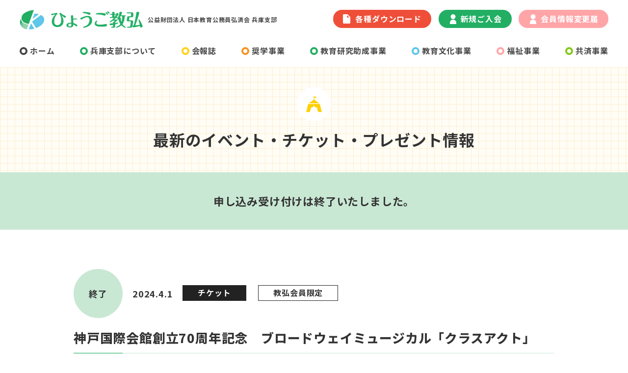

--- FILE ---
content_type: text/html; charset=UTF-8
request_url: https://www.kyoko-hyogo.or.jp/event/49_aclassact/
body_size: 8715
content:


<!DOCTYPE html>
<html lang="ja" prefix="og: http://ogp.me/ns#">

<head prefix="og: https://ogp.me/ns# fb: https://ogp.me/ns/fb# website: https://ogp.me/ns/website#">
  <meta charset="UTF-8">
  <meta http-equiv="X-UA-Compatible" content="IE=edge">
  <meta name="viewport" content="width=device-width, initial-scale=1.0">
  <meta name="format-detection" content="telephone=no">

  <title>神戸国際会館創立70周年記念　ブロードウェイミュージカル「クラスアクト」｜公益財団法人 日本教育公務員弘済会兵庫支部【ひょうご教弘】</title>
  <meta name="description" content="ひょうご教弘">
  <!-- ogp -->
    <link rel="shortcut icon" href="https://www.kyoko-hyogo.or.jp/wp/wp-content/themes/kyoko-hyogo/favicon.ico">
  <link rel="apple-touch-icon" href="https://www.kyoko-hyogo.or.jp/wp/wp-content/themes/kyoko-hyogo/assets/img/common/apple-touch-icon.png">
  <meta name='robots' content='index, follow, max-image-preview:large, max-snippet:-1, max-video-preview:-1' />

	<!-- This site is optimized with the Yoast SEO plugin v20.10 - https://yoast.com/wordpress/plugins/seo/ -->
	<meta name="description" content="神戸国際会館創立70周年記念　ブロードウェイミュージカル「クラスアクト」 - 公益財団法人 日本教育公務員弘済会兵庫支部【ひょうご教弘】" />
	<link rel="canonical" href="https://www.kyoko-hyogo.or.jp/event/49_aclassact/" />
	<meta property="og:locale" content="ja_JP" />
	<meta property="og:type" content="article" />
	<meta property="og:title" content="神戸国際会館創立70周年記念　ブロードウェイミュージカル「クラスアクト」 - 公益財団法人 日本教育公務員弘済会兵庫支部【ひょうご教弘】" />
	<meta property="og:description" content="神戸国際会館創立70周年記念　ブロードウェイミュージカル「クラスアクト」 - 公益財団法人 日本教育公務員弘済会兵庫支部【ひょうご教弘】" />
	<meta property="og:url" content="https://www.kyoko-hyogo.or.jp/event/49_aclassact/" />
	<meta property="og:site_name" content="公益財団法人 日本教育公務員弘済会兵庫支部【ひょうご教弘】" />
	<meta property="article:modified_time" content="2024-04-01T01:14:47+00:00" />
	<meta property="og:image" content="https://www.kyoko-hyogo.or.jp/wp/wp-content/uploads/2024/03/pic_277.jpg" />
	<meta property="og:image:width" content="283" />
	<meta property="og:image:height" content="400" />
	<meta property="og:image:type" content="image/jpeg" />
	<meta name="twitter:card" content="summary_large_image" />
	<meta name="twitter:label1" content="推定読み取り時間" />
	<meta name="twitter:data1" content="2分" />
	<script type="application/ld+json" class="yoast-schema-graph">{"@context":"https://schema.org","@graph":[{"@type":"WebPage","@id":"https://www.kyoko-hyogo.or.jp/event/49_aclassact/","url":"https://www.kyoko-hyogo.or.jp/event/49_aclassact/","name":"神戸国際会館創立70周年記念　ブロードウェイミュージカル「クラスアクト」 - 公益財団法人 日本教育公務員弘済会兵庫支部【ひょうご教弘】","isPartOf":{"@id":"https://www.kyoko-hyogo.or.jp/#website"},"primaryImageOfPage":{"@id":"https://www.kyoko-hyogo.or.jp/event/49_aclassact/#primaryimage"},"image":{"@id":"https://www.kyoko-hyogo.or.jp/event/49_aclassact/#primaryimage"},"thumbnailUrl":"https://www.kyoko-hyogo.or.jp/wp/wp-content/uploads/2024/03/pic_277.jpg","datePublished":"2024-04-01T00:03:48+00:00","dateModified":"2024-04-01T01:14:47+00:00","description":"神戸国際会館創立70周年記念　ブロードウェイミュージカル「クラスアクト」 - 公益財団法人 日本教育公務員弘済会兵庫支部【ひょうご教弘】","breadcrumb":{"@id":"https://www.kyoko-hyogo.or.jp/event/49_aclassact/#breadcrumb"},"inLanguage":"ja","potentialAction":[{"@type":"ReadAction","target":["https://www.kyoko-hyogo.or.jp/event/49_aclassact/"]}]},{"@type":"ImageObject","inLanguage":"ja","@id":"https://www.kyoko-hyogo.or.jp/event/49_aclassact/#primaryimage","url":"https://www.kyoko-hyogo.or.jp/wp/wp-content/uploads/2024/03/pic_277.jpg","contentUrl":"https://www.kyoko-hyogo.or.jp/wp/wp-content/uploads/2024/03/pic_277.jpg","width":283,"height":400},{"@type":"BreadcrumbList","@id":"https://www.kyoko-hyogo.or.jp/event/49_aclassact/#breadcrumb","itemListElement":[{"@type":"ListItem","position":1,"name":"ホーム","item":"https://www.kyoko-hyogo.or.jp/"},{"@type":"ListItem","position":2,"name":"イベント・チケット・プレゼント情報","item":"https://www.kyoko-hyogo.or.jp/event/"},{"@type":"ListItem","position":3,"name":"神戸国際会館創立70周年記念　ブロードウェイミュージカル「クラスアクト」"}]},{"@type":"WebSite","@id":"https://www.kyoko-hyogo.or.jp/#website","url":"https://www.kyoko-hyogo.or.jp/","name":"公益財団法人 日本教育公務員弘済会兵庫支部【ひょうご教弘】","description":"公益財団法人 日本教育公務員弘済会兵庫支部【ひょうご教弘】","potentialAction":[{"@type":"SearchAction","target":{"@type":"EntryPoint","urlTemplate":"https://www.kyoko-hyogo.or.jp/?s={search_term_string}"},"query-input":"required name=search_term_string"}],"inLanguage":"ja"}]}</script>
	<!-- / Yoast SEO plugin. -->


<link rel='dns-prefetch' href='//code.jquery.com' />
<link rel='dns-prefetch' href='//unpkg.com' />
<link rel='dns-prefetch' href='//cdn.jsdelivr.net' />
<link rel='dns-prefetch' href='//fonts.googleapis.com' />
<link rel='dns-prefetch' href='//use.fontawesome.com' />
<script type="text/javascript">
window._wpemojiSettings = {"baseUrl":"https:\/\/s.w.org\/images\/core\/emoji\/14.0.0\/72x72\/","ext":".png","svgUrl":"https:\/\/s.w.org\/images\/core\/emoji\/14.0.0\/svg\/","svgExt":".svg","source":{"concatemoji":"https:\/\/www.kyoko-hyogo.or.jp\/wp\/wp-includes\/js\/wp-emoji-release.min.js?ver=6.2.2"}};
/*! This file is auto-generated */
!function(e,a,t){var n,r,o,i=a.createElement("canvas"),p=i.getContext&&i.getContext("2d");function s(e,t){p.clearRect(0,0,i.width,i.height),p.fillText(e,0,0);e=i.toDataURL();return p.clearRect(0,0,i.width,i.height),p.fillText(t,0,0),e===i.toDataURL()}function c(e){var t=a.createElement("script");t.src=e,t.defer=t.type="text/javascript",a.getElementsByTagName("head")[0].appendChild(t)}for(o=Array("flag","emoji"),t.supports={everything:!0,everythingExceptFlag:!0},r=0;r<o.length;r++)t.supports[o[r]]=function(e){if(p&&p.fillText)switch(p.textBaseline="top",p.font="600 32px Arial",e){case"flag":return s("\ud83c\udff3\ufe0f\u200d\u26a7\ufe0f","\ud83c\udff3\ufe0f\u200b\u26a7\ufe0f")?!1:!s("\ud83c\uddfa\ud83c\uddf3","\ud83c\uddfa\u200b\ud83c\uddf3")&&!s("\ud83c\udff4\udb40\udc67\udb40\udc62\udb40\udc65\udb40\udc6e\udb40\udc67\udb40\udc7f","\ud83c\udff4\u200b\udb40\udc67\u200b\udb40\udc62\u200b\udb40\udc65\u200b\udb40\udc6e\u200b\udb40\udc67\u200b\udb40\udc7f");case"emoji":return!s("\ud83e\udef1\ud83c\udffb\u200d\ud83e\udef2\ud83c\udfff","\ud83e\udef1\ud83c\udffb\u200b\ud83e\udef2\ud83c\udfff")}return!1}(o[r]),t.supports.everything=t.supports.everything&&t.supports[o[r]],"flag"!==o[r]&&(t.supports.everythingExceptFlag=t.supports.everythingExceptFlag&&t.supports[o[r]]);t.supports.everythingExceptFlag=t.supports.everythingExceptFlag&&!t.supports.flag,t.DOMReady=!1,t.readyCallback=function(){t.DOMReady=!0},t.supports.everything||(n=function(){t.readyCallback()},a.addEventListener?(a.addEventListener("DOMContentLoaded",n,!1),e.addEventListener("load",n,!1)):(e.attachEvent("onload",n),a.attachEvent("onreadystatechange",function(){"complete"===a.readyState&&t.readyCallback()})),(e=t.source||{}).concatemoji?c(e.concatemoji):e.wpemoji&&e.twemoji&&(c(e.twemoji),c(e.wpemoji)))}(window,document,window._wpemojiSettings);
</script>
<style type="text/css">
img.wp-smiley,
img.emoji {
	display: inline !important;
	border: none !important;
	box-shadow: none !important;
	height: 1em !important;
	width: 1em !important;
	margin: 0 0.07em !important;
	vertical-align: -0.1em !important;
	background: none !important;
	padding: 0 !important;
}
</style>
	<link rel='stylesheet' id='wp-block-library-css' href='https://www.kyoko-hyogo.or.jp/wp/wp-includes/css/dist/block-library/style.min.css?ver=6.2.2' type='text/css' media='all' />
<link rel='stylesheet' id='classic-theme-styles-css' href='https://www.kyoko-hyogo.or.jp/wp/wp-includes/css/classic-themes.min.css?ver=6.2.2' type='text/css' media='all' />
<style id='global-styles-inline-css' type='text/css'>
body{--wp--preset--color--black: #000000;--wp--preset--color--cyan-bluish-gray: #abb8c3;--wp--preset--color--white: #ffffff;--wp--preset--color--pale-pink: #f78da7;--wp--preset--color--vivid-red: #cf2e2e;--wp--preset--color--luminous-vivid-orange: #ff6900;--wp--preset--color--luminous-vivid-amber: #fcb900;--wp--preset--color--light-green-cyan: #7bdcb5;--wp--preset--color--vivid-green-cyan: #00d084;--wp--preset--color--pale-cyan-blue: #8ed1fc;--wp--preset--color--vivid-cyan-blue: #0693e3;--wp--preset--color--vivid-purple: #9b51e0;--wp--preset--gradient--vivid-cyan-blue-to-vivid-purple: linear-gradient(135deg,rgba(6,147,227,1) 0%,rgb(155,81,224) 100%);--wp--preset--gradient--light-green-cyan-to-vivid-green-cyan: linear-gradient(135deg,rgb(122,220,180) 0%,rgb(0,208,130) 100%);--wp--preset--gradient--luminous-vivid-amber-to-luminous-vivid-orange: linear-gradient(135deg,rgba(252,185,0,1) 0%,rgba(255,105,0,1) 100%);--wp--preset--gradient--luminous-vivid-orange-to-vivid-red: linear-gradient(135deg,rgba(255,105,0,1) 0%,rgb(207,46,46) 100%);--wp--preset--gradient--very-light-gray-to-cyan-bluish-gray: linear-gradient(135deg,rgb(238,238,238) 0%,rgb(169,184,195) 100%);--wp--preset--gradient--cool-to-warm-spectrum: linear-gradient(135deg,rgb(74,234,220) 0%,rgb(151,120,209) 20%,rgb(207,42,186) 40%,rgb(238,44,130) 60%,rgb(251,105,98) 80%,rgb(254,248,76) 100%);--wp--preset--gradient--blush-light-purple: linear-gradient(135deg,rgb(255,206,236) 0%,rgb(152,150,240) 100%);--wp--preset--gradient--blush-bordeaux: linear-gradient(135deg,rgb(254,205,165) 0%,rgb(254,45,45) 50%,rgb(107,0,62) 100%);--wp--preset--gradient--luminous-dusk: linear-gradient(135deg,rgb(255,203,112) 0%,rgb(199,81,192) 50%,rgb(65,88,208) 100%);--wp--preset--gradient--pale-ocean: linear-gradient(135deg,rgb(255,245,203) 0%,rgb(182,227,212) 50%,rgb(51,167,181) 100%);--wp--preset--gradient--electric-grass: linear-gradient(135deg,rgb(202,248,128) 0%,rgb(113,206,126) 100%);--wp--preset--gradient--midnight: linear-gradient(135deg,rgb(2,3,129) 0%,rgb(40,116,252) 100%);--wp--preset--duotone--dark-grayscale: url('#wp-duotone-dark-grayscale');--wp--preset--duotone--grayscale: url('#wp-duotone-grayscale');--wp--preset--duotone--purple-yellow: url('#wp-duotone-purple-yellow');--wp--preset--duotone--blue-red: url('#wp-duotone-blue-red');--wp--preset--duotone--midnight: url('#wp-duotone-midnight');--wp--preset--duotone--magenta-yellow: url('#wp-duotone-magenta-yellow');--wp--preset--duotone--purple-green: url('#wp-duotone-purple-green');--wp--preset--duotone--blue-orange: url('#wp-duotone-blue-orange');--wp--preset--font-size--small: 13px;--wp--preset--font-size--medium: 20px;--wp--preset--font-size--large: 36px;--wp--preset--font-size--x-large: 42px;--wp--preset--spacing--20: 0.44rem;--wp--preset--spacing--30: 0.67rem;--wp--preset--spacing--40: 1rem;--wp--preset--spacing--50: 1.5rem;--wp--preset--spacing--60: 2.25rem;--wp--preset--spacing--70: 3.38rem;--wp--preset--spacing--80: 5.06rem;--wp--preset--shadow--natural: 6px 6px 9px rgba(0, 0, 0, 0.2);--wp--preset--shadow--deep: 12px 12px 50px rgba(0, 0, 0, 0.4);--wp--preset--shadow--sharp: 6px 6px 0px rgba(0, 0, 0, 0.2);--wp--preset--shadow--outlined: 6px 6px 0px -3px rgba(255, 255, 255, 1), 6px 6px rgba(0, 0, 0, 1);--wp--preset--shadow--crisp: 6px 6px 0px rgba(0, 0, 0, 1);}:where(.is-layout-flex){gap: 0.5em;}body .is-layout-flow > .alignleft{float: left;margin-inline-start: 0;margin-inline-end: 2em;}body .is-layout-flow > .alignright{float: right;margin-inline-start: 2em;margin-inline-end: 0;}body .is-layout-flow > .aligncenter{margin-left: auto !important;margin-right: auto !important;}body .is-layout-constrained > .alignleft{float: left;margin-inline-start: 0;margin-inline-end: 2em;}body .is-layout-constrained > .alignright{float: right;margin-inline-start: 2em;margin-inline-end: 0;}body .is-layout-constrained > .aligncenter{margin-left: auto !important;margin-right: auto !important;}body .is-layout-constrained > :where(:not(.alignleft):not(.alignright):not(.alignfull)){max-width: var(--wp--style--global--content-size);margin-left: auto !important;margin-right: auto !important;}body .is-layout-constrained > .alignwide{max-width: var(--wp--style--global--wide-size);}body .is-layout-flex{display: flex;}body .is-layout-flex{flex-wrap: wrap;align-items: center;}body .is-layout-flex > *{margin: 0;}:where(.wp-block-columns.is-layout-flex){gap: 2em;}.has-black-color{color: var(--wp--preset--color--black) !important;}.has-cyan-bluish-gray-color{color: var(--wp--preset--color--cyan-bluish-gray) !important;}.has-white-color{color: var(--wp--preset--color--white) !important;}.has-pale-pink-color{color: var(--wp--preset--color--pale-pink) !important;}.has-vivid-red-color{color: var(--wp--preset--color--vivid-red) !important;}.has-luminous-vivid-orange-color{color: var(--wp--preset--color--luminous-vivid-orange) !important;}.has-luminous-vivid-amber-color{color: var(--wp--preset--color--luminous-vivid-amber) !important;}.has-light-green-cyan-color{color: var(--wp--preset--color--light-green-cyan) !important;}.has-vivid-green-cyan-color{color: var(--wp--preset--color--vivid-green-cyan) !important;}.has-pale-cyan-blue-color{color: var(--wp--preset--color--pale-cyan-blue) !important;}.has-vivid-cyan-blue-color{color: var(--wp--preset--color--vivid-cyan-blue) !important;}.has-vivid-purple-color{color: var(--wp--preset--color--vivid-purple) !important;}.has-black-background-color{background-color: var(--wp--preset--color--black) !important;}.has-cyan-bluish-gray-background-color{background-color: var(--wp--preset--color--cyan-bluish-gray) !important;}.has-white-background-color{background-color: var(--wp--preset--color--white) !important;}.has-pale-pink-background-color{background-color: var(--wp--preset--color--pale-pink) !important;}.has-vivid-red-background-color{background-color: var(--wp--preset--color--vivid-red) !important;}.has-luminous-vivid-orange-background-color{background-color: var(--wp--preset--color--luminous-vivid-orange) !important;}.has-luminous-vivid-amber-background-color{background-color: var(--wp--preset--color--luminous-vivid-amber) !important;}.has-light-green-cyan-background-color{background-color: var(--wp--preset--color--light-green-cyan) !important;}.has-vivid-green-cyan-background-color{background-color: var(--wp--preset--color--vivid-green-cyan) !important;}.has-pale-cyan-blue-background-color{background-color: var(--wp--preset--color--pale-cyan-blue) !important;}.has-vivid-cyan-blue-background-color{background-color: var(--wp--preset--color--vivid-cyan-blue) !important;}.has-vivid-purple-background-color{background-color: var(--wp--preset--color--vivid-purple) !important;}.has-black-border-color{border-color: var(--wp--preset--color--black) !important;}.has-cyan-bluish-gray-border-color{border-color: var(--wp--preset--color--cyan-bluish-gray) !important;}.has-white-border-color{border-color: var(--wp--preset--color--white) !important;}.has-pale-pink-border-color{border-color: var(--wp--preset--color--pale-pink) !important;}.has-vivid-red-border-color{border-color: var(--wp--preset--color--vivid-red) !important;}.has-luminous-vivid-orange-border-color{border-color: var(--wp--preset--color--luminous-vivid-orange) !important;}.has-luminous-vivid-amber-border-color{border-color: var(--wp--preset--color--luminous-vivid-amber) !important;}.has-light-green-cyan-border-color{border-color: var(--wp--preset--color--light-green-cyan) !important;}.has-vivid-green-cyan-border-color{border-color: var(--wp--preset--color--vivid-green-cyan) !important;}.has-pale-cyan-blue-border-color{border-color: var(--wp--preset--color--pale-cyan-blue) !important;}.has-vivid-cyan-blue-border-color{border-color: var(--wp--preset--color--vivid-cyan-blue) !important;}.has-vivid-purple-border-color{border-color: var(--wp--preset--color--vivid-purple) !important;}.has-vivid-cyan-blue-to-vivid-purple-gradient-background{background: var(--wp--preset--gradient--vivid-cyan-blue-to-vivid-purple) !important;}.has-light-green-cyan-to-vivid-green-cyan-gradient-background{background: var(--wp--preset--gradient--light-green-cyan-to-vivid-green-cyan) !important;}.has-luminous-vivid-amber-to-luminous-vivid-orange-gradient-background{background: var(--wp--preset--gradient--luminous-vivid-amber-to-luminous-vivid-orange) !important;}.has-luminous-vivid-orange-to-vivid-red-gradient-background{background: var(--wp--preset--gradient--luminous-vivid-orange-to-vivid-red) !important;}.has-very-light-gray-to-cyan-bluish-gray-gradient-background{background: var(--wp--preset--gradient--very-light-gray-to-cyan-bluish-gray) !important;}.has-cool-to-warm-spectrum-gradient-background{background: var(--wp--preset--gradient--cool-to-warm-spectrum) !important;}.has-blush-light-purple-gradient-background{background: var(--wp--preset--gradient--blush-light-purple) !important;}.has-blush-bordeaux-gradient-background{background: var(--wp--preset--gradient--blush-bordeaux) !important;}.has-luminous-dusk-gradient-background{background: var(--wp--preset--gradient--luminous-dusk) !important;}.has-pale-ocean-gradient-background{background: var(--wp--preset--gradient--pale-ocean) !important;}.has-electric-grass-gradient-background{background: var(--wp--preset--gradient--electric-grass) !important;}.has-midnight-gradient-background{background: var(--wp--preset--gradient--midnight) !important;}.has-small-font-size{font-size: var(--wp--preset--font-size--small) !important;}.has-medium-font-size{font-size: var(--wp--preset--font-size--medium) !important;}.has-large-font-size{font-size: var(--wp--preset--font-size--large) !important;}.has-x-large-font-size{font-size: var(--wp--preset--font-size--x-large) !important;}
.wp-block-navigation a:where(:not(.wp-element-button)){color: inherit;}
:where(.wp-block-columns.is-layout-flex){gap: 2em;}
.wp-block-pullquote{font-size: 1.5em;line-height: 1.6;}
</style>
<link rel='stylesheet' id='dashicons-css' href='https://www.kyoko-hyogo.or.jp/wp/wp-includes/css/dashicons.min.css?ver=6.2.2' type='text/css' media='all' />
<link rel='stylesheet' id='thickbox-css' href='https://www.kyoko-hyogo.or.jp/wp/wp-includes/js/thickbox/thickbox.css?ver=6.2.2' type='text/css' media='all' />
<link rel='stylesheet' id='formzu_plugin_client-css' href='https://www.kyoko-hyogo.or.jp/wp/wp-content/plugins/formzu-wp/css/formzu_plugin_client.css?ver=1688528009' type='text/css' media='all' />
<link rel='stylesheet' id='notosansjp-css' href='https://fonts.googleapis.com/earlyaccess/notosansjp.css?ver=6.2.2' type='text/css' media='all' />
<link rel='stylesheet' id='fontawesome-css' href='https://use.fontawesome.com/releases/v5.6.4/css/all.css?ver=5.6.4' type='text/css' media='all' />
<link rel='stylesheet' id='video-css' href='https://unpkg.com/modal-video@2.4.8/css/modal-video.min.css?ver=6.2.2' type='text/css' media='all' />
<link rel='stylesheet' id='swiper-css' href='https://cdn.jsdelivr.net/npm/swiper@9/swiper-bundle.min.css?ver=6.2.2' type='text/css' media='all' />
<link rel='stylesheet' id='my-style-css' href='https://www.kyoko-hyogo.or.jp/wp/wp-content/themes/kyoko-hyogo/assets/css/style.css?ver=6.2.2' type='text/css' media='all' />
<link rel="https://api.w.org/" href="https://www.kyoko-hyogo.or.jp/wp-json/" /><link rel="alternate" type="application/json" href="https://www.kyoko-hyogo.or.jp/wp-json/wp/v2/event/908" /><link rel="EditURI" type="application/rsd+xml" title="RSD" href="https://www.kyoko-hyogo.or.jp/wp/xmlrpc.php?rsd" />
<link rel="wlwmanifest" type="application/wlwmanifest+xml" href="https://www.kyoko-hyogo.or.jp/wp/wp-includes/wlwmanifest.xml" />
<meta name="generator" content="WordPress 6.2.2" />
<link rel='shortlink' href='https://www.kyoko-hyogo.or.jp/?p=908' />
<link rel="alternate" type="application/json+oembed" href="https://www.kyoko-hyogo.or.jp/wp-json/oembed/1.0/embed?url=https%3A%2F%2Fwww.kyoko-hyogo.or.jp%2Fevent%2F49_aclassact%2F" />
<link rel="alternate" type="text/xml+oembed" href="https://www.kyoko-hyogo.or.jp/wp-json/oembed/1.0/embed?url=https%3A%2F%2Fwww.kyoko-hyogo.or.jp%2Fevent%2F49_aclassact%2F&#038;format=xml" />
  <!-- 構造化データ（パンくず） -->
  <script type="application/ld+json">{
      '@context': 'http://schema.org',
      '@type': 'BreadcrumbList',
      'itemListElement': [
        {
          '@type': 'ListItem',
          'position': '1',
          'name': '公益財団法人 日本教育公務員弘済会兵庫支部　【ひょうご教弘】',
          'item': 'https://www.kyoko-hyogo.or.jp'
        },
        {
          '@type': 'ListItem',
          'position': '2',
          'name': '最新のイベント・チケット・プレゼント情報',
          'item': 'https://www.kyoko-hyogo.or.jp/event/'
        },
        {
          '@type': 'ListItem',
          'position': '3',
          'name': '神戸国際会館創立70周年記念　ブロードウェイミュージカル「クラスアクト」',
          'item': 'https://www.kyoko-hyogo.or.jp/event/49_aclassact/'
        }
      ]
    }</script></head>

<body class="">
  <header class="l-header js-header">
    <div class="l-header__wrapper">
        <div class="l-flex__box l-header__inner">
          <div class="l-header__logo">
            <a href="https://www.kyoko-hyogo.or.jp" class="l-header__logoLink"><img src="https://www.kyoko-hyogo.or.jp/wp/wp-content/themes/kyoko-hyogo/assets/img/common/logo01.png" alt="ひょうご教弘" class="l-header__logoImg"></a>
          </div>
          <span class="l-header__logoText">公益財団法人 日本教育公務員弘済会 兵庫支部</span>
          <div class="l-header__btnArea">
            <p class="p-top-btn p-top-btn__download"><a href="https://www.kyoko-hyogo.or.jp/#download" class="c-btn01"><span class="c-btn__downloadIcon"></span>各種ダウンロード</a></p>
            <p class="p-top-btn p-top-btn__enter"><a href="https://www.kyoko-hyogo.or.jp/membership/" class="c-btn02"><span class="c-btn__applyIcon"></span>新規ご入会</a></p>
            <p class="p-top-btn p-top-btn__enter"><a href="https://www.kyoko-hyogo.or.jp/project/welfare/#download" class="c-btn13"><span class="c-btn__applyIcon"></span>会員情報変更届</a></p>
          </div>
        </div>
        <div id="navArea">
          <nav>
            <div class="inner">
              <ul class="l-header__navList">
  <li class="l-header__navItem "><a href="https://www.kyoko-hyogo.or.jp" class="l-header__navLink"><div class="c-icon-circle01--gray"><div class="c-icon-circle01__inner"></div></div>ホーム</a></li>
  <li class="l-header__navItem "><a href="https://www.kyoko-hyogo.or.jp/project/" class="l-header__navLink"><div class="c-icon-circle01--green"><div class="c-icon-circle01__inner"></div></div>兵庫支部について</a></li>
  <li class="l-header__navItem "><a href="https://www.kyoko-hyogo.or.jp/journal/" class="l-header__navLink"><div class="c-icon-circle01--yellow"><div class="c-icon-circle01__inner"></div></div>会報誌</a></li>
  <li class="l-header__navItem "><a href="https://www.kyoko-hyogo.or.jp/project/scholarship/" class="l-header__navLink"><div class="c-icon-circle01--orange"><div class="c-icon-circle01__inner"></div></div>奨学事業</a></li>
  <li class="l-header__navItem l-header__navItem--green "><a href="https://www.kyoko-hyogo.or.jp/project/grant/" class="l-header__navLink"><div class="c-icon-circle01--green"><div class="c-icon-circle01__inner"></div></div>教育研究助成事業</a>
    <ul class="l-header__navList02">
      <li class="l-header__navItem02"><a href="https://www.kyoko-hyogo.or.jp/research/"><span class="l-header__navItem02--span">教育実践研究論文受賞者</span></a>
      </li>
    </ul>
  </li>
  <li class="l-header__navItem "><a href="https://www.kyoko-hyogo.or.jp/project/culture/" class="l-header__navLink"><div class="c-icon-circle01--lightBlue"><div class="c-icon-circle01__inner"></div></div>教育文化事業</a>
  </li>
  <li class="l-header__navItem "><a href="https://www.kyoko-hyogo.or.jp/project/welfare/" class="l-header__navLink"><div class="c-icon-circle01--pink"><div class="c-icon-circle01__inner"></div></div>福祉事業</a></li>
  <li class="l-header__navItem "><a href="https://www.kyoko-hyogo.or.jp/project/mutual_aid/" class="l-header__navLink"><div class="c-icon-circle01--yellowGreen"><div class="c-icon-circle01__inner"></div></div>共済事業</a></li>
</ul>              <div class="l-header__btnArea--sp">
                <p class="p-top-btn p-top-btn__download"><a href="/index.html#download" class="c-btn01"><span class="c-btn__downloadIcon"></span>各種ダウンロード</a></p>
                <p class="p-top-btn p-top-btn__enter"><a href="/membership/" class="c-btn02"><span class="c-btn__applyIcon"></span>新規ご入会</a></p>
              </div>
            </div>
          </nav>
          <div class="toggle_btn">
            <span></span>
            <span></span>
            <span></span>
          </div>
          <div id="mask"></div>
        </div>

    </div><!--p-top__wrapper-->
  </header>
  <!-- /.header -->
<main class="l-main">
  <div class="p-event">
    <div class="l-bg--square">
      <h1 class="c-title06"><img src="https://www.kyoko-hyogo.or.jp/wp/wp-content/themes/kyoko-hyogo/assets/img/icon/icon_event.svg" alt="最新のイベント・チケット・プレゼント情報">
        <span class="c-title06-text--ev">最新のイベント・チケット・プレゼント情報</span>
      </h1>
    </div>
            <div class="u-bg--green02">
        <p class="p-event__title">申し込み受け付けは終了いたしました。</p>
    </div>
    

    <section class="l-main__section">
      <div class="l-main__inner">
        <div class="p-event__article">
          <div class="p-event__detail">

          
      <div><div class="c-icon__event--end"><span>終了</span></div></div>
  
            <div class="p-event__label">
              <time class="p-event__date" datetime="the_time( 'Y-m-d' )">2024.4.1</time>
              <div class="p-event__label-list">
                <span class="p-event__label-item--bk">チケット</span>
                                                                                                      <span class="p-event__label-item--wh">
                          教弘会員限定                        </span>
                                                                          </div>
            </div><!--p-event__label-->
          </div>
          <h3 class="c-title07">神戸国際会館創立70周年記念　ブロードウェイミュージカル「クラスアクト」</h3>
              
<div class="p-event__thumb">
<div class="l-col-wrap">
<div class="l-col-03"><img decoding="async" src="https://www.kyoko-hyogo.or.jp/wp/wp-content/themes/kyoko-hyogo/assets/img/event/pic_277.jpg" alt="神戸国際会館創立70周年記念　ブロードウェイミュージカル「クラスアクト」" /></div>
</div>
</div>

<h3 class="c-title08">福祉事業（教弘会員限定企画）となります。</h3>
<p class="c-text01">教弘保険（1種～4種）6口以上・新教弘保険（S型含む）・ユース教弘保険の基本部分が10口以上・新教弘保険（K型）1口以上の加入者が対象となります。<br>教弘グループ保険・付属保険のみの加入者の方はお申し込みできません。</p>

<h3 class="c-title08">内容</h3>
<p class="c-text01">「コーラスライン」の作詞家である主人公の成功と挫折、そして取り巻く登場人物たちの感動の実話。<br>ミュージカルの最高峰「コーラスライン」の名曲が散りばめられた、もう一つの「コーラスライン」。<br>NYエンターテイメントの原点を知ることができる、貴重な実話からつくられた意欲作！</p>

<h4 class="c-title10">出演者</h4>
<p class="c-text01">筧 利夫、紫吹 淳、高橋由美子、ブラザートム ほか、<br>ミュージカル界で活躍する実力派が結集！</p>

<h4 class="c-title11">公演日</h4>
<p class="c-text01">7月26日（金）14：00開演</p>

<h4 class="c-title11">会場</h4>
<p class="c-text01"><a class="c-link02--bold" href="https://www.kih.co.jp/kokusaihall/" target="_blank" rel="noopener">神戸国際会館こくさいホール</a></p>

<h4 class="c-title11">販売数</h4>
<p class="c-text01">50席（1人2枚まで）</p>

<h4 class="c-title11">入場料</h4>
<p class="c-text01">定価S席　12,000円のところ</p>

<table class="c-table03">
<tbody>
<tr>
<th>教弘会員</th>
<td>7,000円</td>
</tr>
<tr>
<th>教弘保険未加入の家族</th>
<td>9,000円</td>
</tr>
</tbody>
</table>
<p class="c-text04">※当支部の補助による割引となります。</p>

<h4 class="c-title11">申込期間</h4>
<p class="c-text01">4月1日（月）～5月13日（月）</p>

<h4 class="c-title11">注意事項</h4>
<ul class="c-list04">
<li class="c-list04__item--green">未就学児入場不可。</li>
<li class="c-list04__item--green">締切後2週間程度で当選通知を発送いたします。なお落選された方への通知は行いませんので、ご了承ください。</li>
<li class="c-list04__item--green">チケットの手配等で神戸国際会館と個人情報の共有をいたします。</li>
<li class="c-list04__item--green">発券手数料は会員様負担となります。</li>
</ul>



<p></p>

              
        </div><!--p-event__article-->
      </div><!--l-main__inner-->
    </section>

  </div><!-- p-event-->
</main>


<div class="l-section-guideEntrance">
  <section class="l-section01 u-bg--yellow01">
    <div class="l-contents__wrapper">
      <div class="l-flex__box">
        <a href="https://www.hyogokyoko.jp/" target="_blank" class="c-btn-guideEntrance__link">
          <div class="c-btn-guideEntrance">
            <img src="https://www.kyoko-hyogo.or.jp/wp/wp-content/themes/kyoko-hyogo/assets/img/top/guideEntrance_btn04.png" alt="株式会社 兵庫教弘">
          </div>
        </a>
        <a href="https://www.nikkyoko.or.jp/index.html" target="_blank" class="c-btn-guideEntrance__link">
          <div class="c-btn-guideEntrance">
            <img src="https://www.kyoko-hyogo.or.jp/wp/wp-content/themes/kyoko-hyogo/assets/img/top/guideEntrance_btn01.png" alt="公益財団法人 日本教育公務員弘済会">
          </div>
        </a>
        <a href="https://www.club-off.com/hyogokyoko/" target="_blank" class="c-btn-guideEntrance__link">
          <div class="c-btn-guideEntrance">
            <img src="https://www.kyoko-hyogo.or.jp/wp/wp-content/themes/kyoko-hyogo/assets/img/top/guideEntrance_btn02.png" alt="ひょうご教弘 クラブオフ">
          </div>
        </a>
        <a href="https://www.gib-life.co.jp/" target="_blank" class="c-btn-guideEntrance__link">
          <div class="c-btn-guideEntrance ">
            <img src="https://www.kyoko-hyogo.or.jp/wp/wp-content/themes/kyoko-hyogo/assets/img/top/guideEntrance_btn03.svg" alt="ジブラルタル生命">
          </div>
        </a>
      </div><!--l-flex__box-->
    </div><!--l-contents__wrapper-->
  </section>
</div>

<footer>
  <div class="l-footer">
    <div class="l-footer__inner">
      <div class="p-top__wrapper">
        <div class="l-flex__box">
          <div class="l-footerMenuInduction">
            <a href="/" class="l-footer__logoLink"><img src="https://www.kyoko-hyogo.or.jp/wp/wp-content/themes/kyoko-hyogo/assets/img/common/logo01.png" alt="ひょうご教弘" class="l-footer__logoImg"></a>
            <p class="l-footer__logoTitle">公益財団法人 日本教育公務員弘済会 兵庫支部</p>
            <p class="l-footer__logoInfo">〒650-0004<br>
              兵庫県神戸市中央区中山手通4-10-10<br>
              ラッセホール西棟内（福祉センター6階）<br>
              Tel.078-222-3262（受付時間 9:00～17:00）</p>
          </div><!--l-footerMenuInduction-->

          <div class="l-footerMenuInduction-menu l-footerMenuInduction-menu01">
  <ul class="l-footerMenuInduction-menu__btn01List">
    <li class="l-footerMenuInduction-menu__item"><a href="https://www.kyoko-hyogo.or.jp/" class="l-footerMenuInduction-menu__btn01 underline"><span class="l-footerMenuInduction-menu__btn01Text">ホーム</span></a></li>
    <li class="l-footerMenuInduction-menu__item"><a href="https://www.kyoko-hyogo.or.jp/project/" class="l-footerMenuInduction-menu__btn01 underline"><span class="l-footerMenuInduction-menu__btn01Text">兵庫支部について</span></a></li>
    <li class="l-footerMenuInduction-menu__item"><a href="https://www.kyoko-hyogo.or.jp/news/" class="l-footerMenuInduction-menu__btn01 underline"><span class="l-footerMenuInduction-menu__btn01Text">新着情報・お知らせ</span></a></li>
    <li class="l-footerMenuInduction-menu__item"><a href="https://www.kyoko-hyogo.or.jp/event/" class="l-footerMenuInduction-menu__btn01 underline"><span class="l-footerMenuInduction-menu__btn01Text">イベント・チケットプレゼント情報</span></a></li>
    <li class="l-footerMenuInduction-menu__item"><a href="https://www.kyoko-hyogo.or.jp/journal/" class="l-footerMenuInduction-menu__btn01 underline"><span class="l-footerMenuInduction-menu__btn01Text">会報誌</span></a></li>
    <li class="l-footerMenuInduction-menu__item"><a href="https://www.kyoko-hyogo.or.jp/membership/" class="l-footerMenuInduction-menu__btn01 underline"><span class="l-footerMenuInduction-menu__btn01Text">新規ご入会</span></a></li>
  </ul>
</div>

<div class="l-footerMenuInduction-menu l-footerMenuInduction-menu02">
  <ul class="l-footerMenuInduction-menu__btn01List">
    <li class="l-footerMenuInduction-menu__item"><a href="https://www.kyoko-hyogo.or.jp/project/scholarship/" class="l-footerMenuInduction-menu__btn01 underline"><span class="l-footerMenuInduction-menu__btn01Text">奨学事業</span></a></li>
    <li class="l-footerMenuInduction-menu__item"><a href="https://www.kyoko-hyogo.or.jp/project/culture/" class="l-footerMenuInduction-menu__btn01 underline"><span class="l-footerMenuInduction-menu__btn01Text">教育文化事業</span></a></li>
    <li class="l-footerMenuInduction-menu__item"><a href="https://www.kyoko-hyogo.or.jp/project/grant/" class="l-footerMenuInduction-menu__btn01 underline"><span class="l-footerMenuInduction-menu__btn01Text">教育研究助成事業</span></a>

        <ul class="l-footerMenuInduction-menu__btn02List">
          <li><a href="https://www.kyoko-hyogo.or.jp/research/" class="l-footerMenuInduction-menu__item l-flex__box underline"><span class="l-footerMenuInduction-menu__btn01Text">教育実践研究論文受賞者</span></a>
          </li>
        </ul>
  </li>
  <li class="l-footerMenuInduction-menu__item"><a href="https://www.kyoko-hyogo.or.jp/project/welfare/" class="l-footerMenuInduction-menu__btn01 underline"><span class="l-footerMenuInduction-menu__btn01Text">福祉事業</span></a></li>
  <li class="l-footerMenuInduction-menu__item"><a href="https://www.kyoko-hyogo.or.jp/project/mutual_aid/" class="l-footerMenuInduction-menu__btn01 underline"><span class="l-footerMenuInduction-menu__btn01Text">共済事業</span></a></li>
  </ul>
</div><!--l-footerMenuInduction-menu-->
        </div><!--l-flex__box-->
      </div><!--p-top__wrapper-->
    </div><!--l-footer__inner-->
  </div><!--l-footer-->
  <div class="l-footer l-footer__bottom u-bg--green01">
    <div class="p-top__wrapper l-flex__box">
      <div class="l-footer__copy">
        <small>Copyright &copy; 公益財団法人 日本教育公務員弘済会 兵庫支部 All Right Reserved.</small>
      </div>
      <div class="l-footer__privacy">
        <small><a href="https://www.nikkyoko.or.jp/policy/index.html" target="_blank">プライバシーポリシー</a></small>
      </div>
    </div><!--p-top__wrapper-->
  </div><!--l-footer__bottom-->
  </footer>

  <div class="p-btn-pagetop js-page-top">
    <a href="#"></a>
  </div>

<script type='text/javascript' src='https://code.jquery.com/jquery-3.6.0.min.js?ver=3.6.0' id='jquery-js'></script>
<script type='text/javascript' id='thickbox-js-extra'>
/* <![CDATA[ */
var thickboxL10n = {"next":"\u6b21\u3078 >","prev":"< \u524d\u3078","image":"\u753b\u50cf","of":"\/","close":"\u9589\u3058\u308b","noiframes":"\u3053\u306e\u6a5f\u80fd\u3067\u306f iframe \u304c\u5fc5\u8981\u3067\u3059\u3002\u73fe\u5728 iframe \u3092\u7121\u52b9\u5316\u3057\u3066\u3044\u308b\u304b\u3001\u5bfe\u5fdc\u3057\u3066\u3044\u306a\u3044\u30d6\u30e9\u30a6\u30b6\u30fc\u3092\u4f7f\u3063\u3066\u3044\u308b\u3088\u3046\u3067\u3059\u3002","loadingAnimation":"https:\/\/www.kyoko-hyogo.or.jp\/wp\/wp-includes\/js\/thickbox\/loadingAnimation.gif"};
/* ]]> */
</script>
<script type='text/javascript' src='https://www.kyoko-hyogo.or.jp/wp/wp-includes/js/thickbox/thickbox.js?ver=3.1-20121105' id='thickbox-js'></script>
<script type='text/javascript' src='https://www.kyoko-hyogo.or.jp/wp/wp-content/plugins/formzu-wp/js/trim_formzu_fixed_widget_layer.js?ver=1688528009' id='trim_formzu_fixed_widget_layer-js'></script>
<script type='text/javascript' src='https://www.kyoko-hyogo.or.jp/wp/wp-content/plugins/formzu-wp/js/formzu_resize_thickbox.js?ver=1688528009' id='formzu_resize_thickbox-js'></script>
<script type='text/javascript' src='https://unpkg.com/modal-video@2.4.8/js/jquery-modal-video.min.js?ver=6.2.2' id='video-js'></script>
<script type='text/javascript' src='https://cdn.jsdelivr.net/npm/swiper@9/swiper-bundle.min.js?ver=6.2.2' id='swiper-js'></script>
<script type='text/javascript' src='https://www.kyoko-hyogo.or.jp/wp/wp-content/themes/kyoko-hyogo/assets/js/common.js?ver=6.2.2' id='my-script-js'></script>
</body>

</html>

--- FILE ---
content_type: text/css
request_url: https://www.kyoko-hyogo.or.jp/wp/wp-content/themes/kyoko-hyogo/assets/css/style.css?ver=6.2.2
body_size: 26005
content:
@charset "UTF-8";
/*!
 * ress.css • v4.0.0
 * MIT License
 * github.com/filipelinhares/ress
 */
/* # =================================================================
   # Global selectors
   # ================================================================= */
html {
  -webkit-box-sizing: border-box;
          box-sizing: border-box;
  -webkit-text-size-adjust: 100%; /* Prevent adjustments of font size after orientation changes in iOS */
  word-break: normal;
  -moz-tab-size: 4;
  -o-tab-size: 4;
     tab-size: 4;
}

*,
::before,
::after {
  background-repeat: no-repeat; /* Set `background-repeat: no-repeat` to all elements and pseudo elements */
  -webkit-box-sizing: inherit;
          box-sizing: inherit;
}

::before,
::after {
  text-decoration: inherit; /* Inherit text-decoration and vertical align to ::before and ::after pseudo elements */
  vertical-align: inherit;
}

* {
  padding: 0; /* Reset `padding` and `margin` of all elements */
  margin: 0;
}

/* # =================================================================
   # General elements
   # ================================================================= */
hr {
  overflow: visible; /* Show the overflow in Edge and IE */
  height: 0; /* Add the correct box sizing in Firefox */
  color: inherit; /* Correct border color in Firefox. */
}

details,
main {
  display: block; /* Render the `main` element consistently in IE. */
}

summary {
  display: list-item; /* Add the correct display in all browsers */
}

small {
  font-size: 80%; /* Set font-size to 80% in `small` elements */
}

[hidden] {
  display: none; /* Add the correct display in IE */
}

abbr[title] {
  border-bottom: none; /* Remove the bottom border in Chrome 57 */
  /* Add the correct text decoration in Chrome, Edge, IE, Opera, and Safari */
  text-decoration: underline;
  -webkit-text-decoration: underline dotted;
          text-decoration: underline dotted;
}

a {
  background-color: transparent; /* Remove the gray background on active links in IE 10 */
}

a:active,
a:hover {
  outline-width: 0; /* Remove the outline when hovering in all browsers */
}

code,
kbd,
pre,
samp {
  font-family: monospace, monospace; /* Specify the font family of code elements */
}

pre {
  font-size: 1em; /* Correct the odd `em` font sizing in all browsers */
}

b,
strong {
  font-weight: bolder; /* Add the correct font weight in Chrome, Edge, and Safari */
}

/* https://gist.github.com/unruthless/413930 */
sub,
sup {
  font-size: 75%;
  line-height: 0;
  position: relative;
  vertical-align: baseline;
}

sub {
  bottom: -0.25em;
}

sup {
  top: -0.5em;
}

table {
  border-color: inherit; /* Correct border color in all Chrome, Edge, and Safari. */
  text-indent: 0; /* Remove text indentation in Chrome, Edge, and Safari */
}

/* # =================================================================
   # Forms
   # ================================================================= */
input {
  border-radius: 0;
}

/* Replace pointer cursor in disabled elements */
[disabled] {
  cursor: default;
}

[type=number]::-webkit-inner-spin-button,
[type=number]::-webkit-outer-spin-button {
  height: auto; /* Correct the cursor style of increment and decrement buttons in Chrome */
}

[type=search] {
  -webkit-appearance: textfield; /* Correct the odd appearance in Chrome and Safari */
  outline-offset: -2px; /* Correct the outline style in Safari */
}

[type=search]::-webkit-search-decoration {
  -webkit-appearance: none; /* Remove the inner padding in Chrome and Safari on macOS */
}

textarea {
  overflow: auto; /* Internet Explorer 11+ */
  resize: vertical; /* Specify textarea resizability */
}

button,
input,
optgroup,
select,
textarea {
  font: inherit; /* Specify font inheritance of form elements */
}

optgroup {
  font-weight: bold; /* Restore the font weight unset by the previous rule */
}

button {
  overflow: visible; /* Address `overflow` set to `hidden` in IE 8/9/10/11 */
}

button,
select {
  text-transform: none; /* Firefox 40+, Internet Explorer 11- */
}

/* Apply cursor pointer to button elements */
button,
[type=button],
[type=reset],
[type=submit],
[role=button] {
  cursor: pointer;
  color: inherit;
}

/* Remove inner padding and border in Firefox 4+ */
button::-moz-focus-inner,
[type=button]::-moz-focus-inner,
[type=reset]::-moz-focus-inner,
[type=submit]::-moz-focus-inner {
  border-style: none;
  padding: 0;
}

/* Replace focus style removed in the border reset above */
button:-moz-focusring,
[type=button]::-moz-focus-inner,
[type=reset]::-moz-focus-inner,
[type=submit]::-moz-focus-inner {
  outline: 1px dotted ButtonText;
}

button,
html [type=button],
[type=reset],
[type=submit] {
  -webkit-appearance: button; /* Correct the inability to style clickable types in iOS */
}

/* Remove the default button styling in all browsers */
button,
input,
select,
textarea {
  background-color: transparent;
  border-style: none;
}

a:focus,
button:focus,
input:focus,
select:focus,
textarea:focus {
  outline-width: 0;
}

/* Style select like a standard input */
select {
  -moz-appearance: none; /* Firefox 36+ */
  -webkit-appearance: none; /* Chrome 41+ */
}

select::-ms-expand {
  display: none; /* Internet Explorer 11+ */
}

select::-ms-value {
  color: currentColor; /* Internet Explorer 11+ */
}

legend {
  border: 0; /* Correct `color` not being inherited in IE 8/9/10/11 */
  color: inherit; /* Correct the color inheritance from `fieldset` elements in IE */
  display: table; /* Correct the text wrapping in Edge and IE */
  max-width: 100%; /* Correct the text wrapping in Edge and IE */
  white-space: normal; /* Correct the text wrapping in Edge and IE */
  max-width: 100%; /* Correct the text wrapping in Edge 18- and IE */
}

::-webkit-file-upload-button {
  /* Correct the inability to style clickable types in iOS and Safari */
  -webkit-appearance: button;
  color: inherit;
  font: inherit; /* Change font properties to `inherit` in Chrome and Safari */
}

/* # =================================================================
   # Specify media element style
   # ================================================================= */
img {
  border-style: none; /* Remove border when inside `a` element in IE 8/9/10 */
}

/* Add the correct vertical alignment in Chrome, Firefox, and Opera */
progress {
  vertical-align: baseline;
}

/* # =================================================================
   # Accessibility
   # ================================================================= */
/* Specify the progress cursor of updating elements */
[aria-busy=true] {
  cursor: progress;
}

/* Specify the pointer cursor of trigger elements */
[aria-controls] {
  cursor: pointer;
}

/* Specify the unstyled cursor of disabled, not-editable, or otherwise inoperable elements */
[aria-disabled=true] {
  cursor: default;
}

.fade {
  opacity: 0;
  -webkit-transition: 5s;
  transition: 5s;
}

.fade-in {
  opacity: 1;
}

html {
  font-size: 62.5%;
  color: #333333;
  font-family: "Noto Sans JP", sans-serif;
  scroll-behavior: smooth;
}

body {
  position: relative;
  line-height: 1.7;
  letter-spacing: 0.05em;
  font-size: 1.6rem;
}
@media screen and (max-width: 599px) {
  body {
    padding-top: 50px;
  }
}

a {
  color: inherit;
  text-decoration: none;
  -webkit-transition: all 0.5s 0s ease;
  transition: all 0.5s 0s ease;
}

ul {
  list-style-type: none;
}

img {
  max-width: 100%;
  height: auto;
}

.pc-only {
  display: block;
}
@media screen and (max-width: 767px) {
  .pc-only {
    display: none;
  }
}

.sp2-only {
  display: none;
}
@media screen and (max-width: 767px) {
  .sp2-only {
    display: block;
  }
}

.sp-only {
  display: none;
}
@media screen and (max-width: 599px) {
  .sp-only {
    display: block;
  }
}

.sps-only {
  display: none;
}
@media screen and (max-width: 468px) {
  .sps-only {
    display: block;
  }
}

@media screen and (max-width: 599px) {
  .pd0-sp-only {
    padding: 0 !important;
  }
}

@media screen and (max-width: 468px) {
  .pd0-sps-only {
    padding: 0 !important;
  }
}

/*fade in*/
.js-scroll_up {
  -webkit-transition: 0.8s ease-in-out;
  transition: 0.8s ease-in-out;
  -webkit-transform: translateY(30px);
          transform: translateY(30px);
  opacity: 0;
}

.js-scroll_up.on {
  -webkit-transform: translateY(0);
          transform: translateY(0);
  opacity: 1;
}

.underline span {
  position: relative;
  display: inline;
  text-decoration: none;
  overflow: visible;
}

.underline span::after {
  position: absolute;
  bottom: -8px;
  left: 0;
  content: "";
  width: 100%;
  height: 1px;
  background: #333333;
  opacity: 0;
  visibility: hidden;
  -webkit-transition: 0.3s;
  transition: 0.3s;
}

.underline:hover span::after {
  bottom: -4px;
  opacity: 1;
  visibility: visible;
}

.mt-60 {
  margin-top: 60px !important;
}

.mt-10 {
  margin-top: 10px !important;
}

.mb-0 {
  margin-bottom: 0 !important;
}

.mb-30 {
  margin-bottom: 30px !important;
}

.mb-40 {
  margin-bottom: 40px !important;
}

.text-bold {
  font-weight: bold;
}

.fs14 {
  font-size: 14px;
}

.l-container01 {
  margin: 90px auto;
}
@media screen and (max-width: 599px) {
  .l-container01 {
    margin: 35px auto;
  }
}
.l-container03 {
  margin: 55px auto 25px;
}
@media screen and (max-width: 599px) {
  .l-container03 {
    margin: 30px auto 50px;
  }
}
.l-container04 {
  margin: 80px auto;
}
.l-container-whiteArea01 {
  background: -webkit-gradient(linear, right top, left top, color-stop(70%, #ffffff), color-stop(0%, #ffffff), color-stop(0%, transparent), color-stop(70%, transparent));
  background: -webkit-linear-gradient(right, #ffffff 70%, #ffffff 0%, transparent 0%, transparent 70%);
  background: linear-gradient(270deg, #ffffff 70%, #ffffff 0%, transparent 0%, transparent 70%);
}
.l-container-whiteArea01__inner {
  padding: 50px 50px 62px;
  border-radius: 25px 0 0 25px;
  background: #ffffff;
}
@media screen and (max-width: 767px) {
  .l-container-whiteArea01__inner {
    padding: 30px;
  }
}
.l-container-whiteArea02 {
  background: -webkit-gradient(linear, left top, right top, color-stop(70%, #ffffff), color-stop(0%, #ffffff), color-stop(0%, transparent), color-stop(70%, transparent));
  background: -webkit-linear-gradient(left, #ffffff 70%, #ffffff 0%, transparent 0%, transparent 70%);
  background: linear-gradient(90deg, #ffffff 70%, #ffffff 0%, transparent 0%, transparent 70%);
}
.l-container-whiteArea02__inner {
  padding: 50px 50px 62px;
  border-radius: 0 25px 25px 0;
  background: #ffffff;
}
@media screen and (max-width: 767px) {
  .l-container-whiteArea02__inner {
    padding: 30px;
  }
}
@media screen and (max-width: 767px) {
  .l-container-whiteArea02__inner .l-flex__box {
    display: block;
  }
}
.l-bg--square {
  background-image: -webkit-linear-gradient(#FCEFCF 1px, transparent 0), -webkit-linear-gradient(left, #FCEFCF 1px, transparent 0);
  background-image: linear-gradient(#FCEFCF 1px, transparent 0), linear-gradient(90deg, #FCEFCF 1px, transparent 0);
  background-size: 15px 15px;
  background-repeat: initial;
  background-color: #FFFDF6;
}

.l-header {
  -webkit-box-align: center;
  -webkit-align-items: center;
      -ms-flex-align: center;
          align-items: center;
  height: auto;
  padding: 20px 0;
  background: #ffffff;
  /*============
  ハンバーガーメニュー
  nav 
  =============*/
  position: fixed;
  z-index: 999;
  top: 0;
  left: 0;
  width: 100%;
  background: #ffffff;
  -webkit-box-sizing: border-box;
          box-sizing: border-box;
  opacity: 0.9;
}
@media screen and (max-width: 1204px) {
  .l-header {
    position: fixed;
    top: 0;
    left: 0;
    width: 100%;
    z-index: 100;
    height: 137px;
    padding: 20px 10px;
  }
}
@media screen and (max-width: 599px) {
  .l-header {
    position: fixed;
    top: 0;
    left: 0;
    width: 100%;
    z-index: 100;
    height: 80px;
    padding: 0 10px;
  }
}
@media screen and (max-width: 599px) {
  .l-header__nav {
    position: fixed;
    top: 50px;
    right: -100%;
    width: 50%;
    padding: 20px;
    background: #ffffff;
    -webkit-filter: drop-shadow(3px 3px 2px rgba(0, 0, 0, 0.2));
            filter: drop-shadow(3px 3px 2px rgba(0, 0, 0, 0.2));
    -webkit-transition: right 0.5s;
    transition: right 0.5s;
  }
}
.l-header__navList {
  display: -webkit-box;
  display: -webkit-flex;
  display: -ms-flexbox;
  display: flex;
  -webkit-box-pack: justify;
  -webkit-justify-content: space-between;
      -ms-flex-pack: justify;
          justify-content: space-between;
  margin: 30px auto 0;
}
@media screen and (max-width: 1204px) {
  .l-header__navList {
    display: block;
  }
}
@media screen and (max-width: 1204px) {
  .l-header__navList .l-header__navItem--green .l-header__navLink {
    padding-bottom: 0;
  }
}
.l-header__navList .l-header__navList02 {
  display: none;
  margin-left: 20px;
}
.l-header__navList .l-header__navList02 a {
  position: relative;
}
.l-header__navList .l-header__navList02 a::before {
  content: url(../../assets/img/common/footer_green_circle.svg);
  width: 9px;
  height: 9px;
  display: inline-block;
  position: absolute;
  left: 0px;
  top: initial;
  -webkit-transition: all 0.5s;
  transition: all 0.5s;
}
@media screen and (max-width: 1204px) {
  .l-header__navList .l-header__navList02 .l-header__navItem02 {
    padding-left: 17px;
  }
}
.l-header__navList .l-header__navList02 .l-header__navItem02--span {
  font-weight: bold;
  padding-left: 13px;
}
@media screen and (max-width: 1204px) {
  .l-header__navList .l-header__navList02 .l-header__navItem02 a {
    padding-top: 5px;
  }
}
@media screen and (max-width: 599px) {
  .l-header__navItem:not(:last-of-type) {
    margin: 0;
    padding: 0 0 25px;
  }
}
.l-header__navItem:hover .c-icon-circle01__inner, .l-header__navItem.is-active .c-icon-circle01__inner {
  -webkit-transition: all 0.5s 0s ease;
  transition: all 0.5s 0s ease;
  opacity: 0;
}
.l-header__navLink {
  display: -webkit-box;
  display: -webkit-flex;
  display: -ms-flexbox;
  display: flex;
  color: #333333;
  font-weight: bold;
}
@media screen and (max-width: 599px) {
  .l-header__navLink {
    text-align: center;
  }
}
.l-header__navLink:hover:before {
  -webkit-transform: scale(1);
          transform: scale(1);
}
.l-header__navLink--active {
  pointer-events: none;
}
.l-header__top {
  display: none;
}
@media screen and (max-width: 1204px) {
  .l-header__top {
    display: block;
    font-size: 16px;
    font-weight: bold;
  }
  .l-header__top img {
    width: 23px;
    vertical-align: middle;
    margin-right: 5px;
  }
}
@media screen and (max-width: 1204px) {
  .l-header nav {
    display: block;
    position: fixed;
    top: 0;
    left: -300px;
    bottom: 0;
    width: 300px;
    background: #ffffff;
    overflow-x: hidden;
    overflow-y: auto;
    -webkit-transition: all 0.5s;
    transition: all 0.5s;
    z-index: 3;
    opacity: 0;
  }
  .l-header .open nav {
    left: 0;
    opacity: 1;
  }
  .l-header nav .inner {
    padding: 25px;
  }
  .l-header nav .inner .l-header__navList {
    margin: 20px auto;
  }
  .l-header nav .inner ul {
    list-style: none;
    margin: 0;
    padding: 0;
  }
  .l-header nav .inner ul li {
    position: relative;
    margin: 0;
  }
  .l-header nav .inner ul li a {
    display: -webkit-box;
    display: -webkit-flex;
    display: -ms-flexbox;
    display: flex;
    color: #333333;
    font-size: 14px;
    padding: 1em 0;
    text-decoration: none;
    -webkit-transition-duration: 0.2s;
            transition-duration: 0.2s;
  }
}
@media screen and (max-width: 1204px) and (max-width: 599px) {
  .l-header nav .inner ul li a {
    padding: 0;
  }
}
@media screen and (max-width: 1204px) {
  .l-header nav .inner ul li a:hover {
    background: #e4e4e4;
  }
  .l-header .l-header__navList02 {
    display: block;
  }
  .l-header .toggle_btn {
    display: block;
    position: absolute;
    top: 30px;
    right: 30px;
    width: 30px;
    height: 30px;
    -webkit-transition: all 0.5s;
    transition: all 0.5s;
    cursor: pointer;
    z-index: 3;
    top: 50%;
    margin-top: -15px;
  }
  .l-header .toggle_btn span {
    display: block;
    position: absolute;
    left: 0;
    width: 30px;
    height: 3px;
    background-color: #09A652;
    border-radius: 4px;
    -webkit-transition: all 0.5s;
    transition: all 0.5s;
  }
  .l-header .toggle_btn span:nth-child(1) {
    top: 4px;
  }
  .l-header .toggle_btn span:nth-child(2) {
    top: 14px;
  }
  .l-header .toggle_btn span:nth-child(3) {
    bottom: 4px;
  }
  .l-header .open .toggle_btn span {
    background-color: #ffffff;
  }
  .l-header .open .toggle_btn span:nth-child(1) {
    -webkit-transform: translateY(10px) rotate(-315deg);
            transform: translateY(10px) rotate(-315deg);
  }
  .l-header .open .toggle_btn span:nth-child(2) {
    opacity: 0;
  }
  .l-header .open .toggle_btn span:nth-child(3) {
    -webkit-transform: translateY(-10px) rotate(315deg);
            transform: translateY(-10px) rotate(315deg);
  }
  .l-header #mask {
    display: none;
    -webkit-transition: all 0.5s;
    transition: all 0.5s;
  }
  .l-header .open #mask {
    display: block;
    position: fixed;
    top: 0;
    left: 0;
    width: 100%;
    height: 100%;
    background: #000;
    opacity: 0.8;
    z-index: 2;
    cursor: pointer;
  }
}
.l-header__btnArea--sp {
  display: none;
}
@media screen and (max-width: 1204px) {
  .l-header__btnArea--sp {
    display: block;
  }
}
.l-header__btnArea--sp .p-top-btn a {
  text-align: center;
  width: 200px;
  margin-bottom: 15px;
}
.l-header__btnArea--sp .p-top-btn a .c-btn__applyIcon {
  left: 50px;
}
@media screen and (max-width: 1204px) {
  .l-header__btnArea--sp .l-header-btn:not(:last-of-type) {
    margin-bottom: 10px;
    display: block;
  }
}
.l-header__logo {
  display: inline;
  width: 251px;
}
@media screen and (max-width: 1204px) {
  .l-header__logo {
    position: absolute;
    top: 35px;
    left: 20px;
  }
}
@media screen and (max-width: 599px) {
  .l-header__logo {
    top: 35px;
    left: 10px;
  }
}
@media screen and (max-width: 1204px) {
  .l-header__logo__logoText {
    top: 5px;
  }
}
@media screen and (max-width: 1204px) and (max-width: 599px) {
  .l-header__logo__logoText {
    top: -35px;
  }
}
.l-header__logoLink {
  -webkit-transition: all 0.5s;
  transition: all 0.5s;
  display: -webkit-box;
  display: -webkit-flex;
  display: -ms-flexbox;
  display: flex;
  -webkit-box-align: center;
  -webkit-align-items: center;
      -ms-flex-align: center;
          align-items: center;
}
.l-header__logoLink:hover {
  opacity: 0.7;
}
.l-header__logoImg {
  width: 251px;
}
@media screen and (max-width: 599px) {
  .l-header__logoImg {
    width: 150px;
    height: auto;
  }
}
.l-header__logoText {
  font-size: 12px;
  font-weight: bold;
  line-height: 40px;
  margin-left: 10px;
}
@media screen and (max-width: 1204px) {
  .l-header__logoText {
    position: absolute;
    top: 0px;
    left: 10px;
  }
}
@media screen and (max-width: 599px) {
  .l-header__logoText {
    font-size: 8px;
    position: absolute;
    top: 0;
    left: 0px;
  }
}
.l-header.change-contents {
  background: #ffffff;
  -webkit-transition: 0.3s;
  transition: 0.3s;
}
.l-header.change-contents .l-header__wrapper {
  height: 95px;
}
.l-header.change-contents .l-header__logoText {
  font-size: 8px;
}
.l-header.change-contents .c-btn01, .l-header.change-contents .c-btn02, .l-header.change-contents .c-btn13 {
  font-size: 12px;
}
.l-header.change-contents .c-btn__downloadIcon {
  top: 8px;
  left: 27px;
  background-size: 12px;
}
.l-header.change-contents .c-btn__applyIcon {
  top: 7px;
  left: 28px;
  background-size: 10px;
}
.l-header__wrapper {
  max-width: 1200px;
  width: 100%;
  margin: 0 auto;
}
@media screen and (max-width: 1204px) {
  .l-header__wrapper .l-header__inner {
    display: block;
  }
}
.l-header__inner {
  position: relative;
}
.l-header__btnArea {
  position: absolute;
  right: 0;
}
@media screen and (max-width: 1204px) {
  .l-header__btnArea {
    display: none;
  }
}
.l-header .l-header-btn {
  display: inline;
}
.l-header .l-header-btn:not(:last-of-type) {
  margin-right: 10px;
}

.l-footer {
  position: relative;
}
.l-footer__inner {
  margin: 0 auto;
  padding: 80px 0;
}
@media screen and (max-width: 468px) {
  .l-footer__inner {
    padding: 50px 0;
  }
}
@media screen and (max-width: 767px) {
  .l-footer__inner .l-contents__wrapper .l-flex__box {
    display: block;
  }
}
.l-footer__logoLink {
  display: block;
}
.l-footer__logoLink img {
  width: 250px;
}
.l-footer__logoTitle {
  font-size: 14px;
  margin: 20px 0 40px;
  font-weight: bold;
}
@media screen and (max-width: 767px) {
  .l-footer__logoTitle {
    margin: 19px 0 40px;
  }
}
.l-footer__logoInfo {
  font-size: 14px;
  font-weight: 500;
}
.l-footerMenuInduction {
  margin-right: 140px;
}
@media screen and (min-width: 767px) and (max-width: 854px) {
  .l-footerMenuInduction {
    width: 250px;
    margin-right: 20px;
  }
}
@media screen and (max-width: 980px) {
  .l-footerMenuInduction {
    margin-right: 40px;
  }
}
@media screen and (max-width: 599px) {
  .l-footerMenuInduction {
    max-width: 340px;
    width: 100%;
    margin: 0 auto;
  }
}
.l-footerMenuInduction-menu__btn01Text {
  display: inline-block;
}
.l-footerMenuInduction-menu__btn01 {
  position: relative;
  padding-left: 21px;
}
.l-footerMenuInduction-menu__btn01::before {
  content: url("../../assets/img/common/arrow_green_white_circle.svg");
  position: absolute;
  top: 50%;
  width: 16px;
  height: 16px;
  margin-top: -8px;
  left: 0;
}
.l-footerMenuInduction-menu01 {
  margin-right: 60px;
}
@media screen and (max-width: 980px) {
  .l-footerMenuInduction-menu01 {
    margin-right: 40px;
  }
}
@media screen and (min-width: 767px) and (max-width: 854px) {
  .l-footerMenuInduction-menu01 {
    margin-right: 20px;
  }
}
@media screen and (max-width: 767px) {
  .l-footerMenuInduction-menu01 {
    display: none;
  }
}
@media screen and (max-width: 767px) {
  .l-footerMenuInduction-menu02 {
    display: none;
  }
}
.l-footerMenuInduction-menu__item {
  font-size: 14px;
  font-weight: bold;
}
.l-footerMenuInduction-menu__item:hover .l-footerMenuInduction__menu__btn01Text {
  opacity: 0.7;
}
.l-footerMenuInduction-menu__item:not(:last-of-type) {
  margin-bottom: 20px;
}
.l-footerMenuInduction-menu__item .c-btn__circle--green {
  margin-right: 5px;
}
.l-footerMenuInduction-menu__item .c-icon-circle01--green:hover .c-icon-circle01__inner {
  -webkit-transition: all 0.5s 0s ease;
  transition: all 0.5s 0s ease;
  background: #09A652;
}
.l-footerMenuInduction-menu__btn02List {
  margin: 10px 0 0 20px;
}
.l-footerMenuInduction-menu__btn02List li {
  position: relative;
  padding-left: 15px;
  line-height: 1;
}
.l-footerMenuInduction-menu__btn02List li::before {
  content: url("../../assets/img/common/footer_green_circle.svg");
  position: absolute;
  top: 50%;
  width: 9px;
  height: 9px;
  top: 0;
  left: 0;
}
.l-footerMenuInduction-menu__btn02List .l-footerMenuInduction-menu__btn01Text {
  line-height: 1;
}
@media screen and (max-width: 599px) {
  .l-footer__bottom {
    height: 94px;
  }
}
@media screen and (max-width: 599px) {
  .l-footer__bottom .l-flex__box {
    display: block;
  }
}
.l-footer__copy {
  color: #ffffff;
  font-size: 1.1rem;
  text-align: left;
  margin: 10px 0;
}
@media screen and (max-width: 599px) {
  .l-footer__copy {
    position: absolute;
    bottom: 10px;
  }
}
@media screen and (max-width: 468px) {
  .l-footer__copy {
    bottom: 3px;
  }
}
.l-footer__privacy {
  font-weight: bold;
  font-size: 1.1rem;
  text-align: right;
  color: #ffffff;
  margin: 10px 0 10px auto;
}
@media screen and (max-width: 599px) {
  .l-footer__privacy {
    position: absolute;
    bottom: 50px;
    right: 20px;
  }
}

.l-main {
  margin-top: 137px;
}
@media screen and (max-width: 1204px) {
  .l-main {
    margin-top: 137px;
  }
}
@media screen and (max-width: 599px) {
  .l-main {
    margin-top: 30px;
  }
}
.l-main__inner {
  max-width: 1020px;
  width: 100%;
  margin: 0 auto;
  padding: 80px 20px;
}
@media screen and (max-width: 599px) {
  .l-main__inner {
    padding: 50px 20px;
  }
}
.l-main__inner--min {
  max-width: 940px;
  width: 100%;
  margin: 0 auto;
  padding: 80px 20px;
}
@media screen and (max-width: 599px) {
  .l-main__inner--min {
    padding: 50px 20px;
  }
}
.l-main__bg--even .l-main__section:nth-child(even) {
  background: #faf8f5;
}
.l-main__bg--odd .l-main__section:nth-child(odd) {
  background: #faf8f5;
}
.l-flex__box {
  display: -webkit-box;
  display: -webkit-flex;
  display: -ms-flexbox;
  display: flex;
}
.l-contents__wrapper {
  max-width: 980px;
  width: 100%;
  margin: 0 auto;
}
@media screen and (max-width: 980px) {
  .l-contents__wrapper {
    max-width: 980px;
    padding: 0 20px;
    width: 100%;
    overflow: hidden;
  }
}
@media screen and (max-width: 980px) {
  .l-inner {
    padding-right: 20px;
    padding-left: 20px;
  }
}

.l-section01 {
  padding: 60px 0;
}
@media screen and (max-width: 468px) {
  .l-section01 {
    padding: 30px 0;
  }
}
.l-section02 {
  padding: 80px 0;
}
@media screen and (max-width: 468px) {
  .l-section02 {
    padding: 50px 0;
  }
}
.l-section03 {
  padding: 100px 0 80px;
}
@media screen and (max-width: 468px) {
  .l-section03 {
    padding: 50px 0;
  }
}
.l-section04 {
  padding: 80px 0 40px;
}
@media screen and (max-width: 468px) {
  .l-section-guideEntrance .l-section01 {
    padding: 60px 0;
  }
}
@media screen and (max-width: 767px) {
  .l-section-guideEntrance .l-flex__box {
    display: block;
    max-width: 310px;
    margin: 0px auto;
  }
}

.l-col01__body {
  -webkit-box-sizing: border-box;
          box-sizing: border-box;
  margin: 0 auto;
  display: -webkit-box;
  display: -webkit-flex;
  display: -ms-flexbox;
  display: flex;
  -webkit-box-flex: 1;
  -webkit-flex: 1 1 auto;
      -ms-flex: 1 1 auto;
          flex: 1 1 auto;
  -webkit-box-orient: horizontal;
  -webkit-box-direction: normal;
  -webkit-flex-direction: row;
      -ms-flex-direction: row;
          flex-direction: row;
  -webkit-flex-wrap: wrap;
      -ms-flex-wrap: wrap;
          flex-wrap: wrap;
  margin-left: -50px;
}
@media screen and (max-width: 599px) {
  .l-col01__body {
    -webkit-box-orient: vertical;
    -webkit-box-direction: normal;
    -webkit-flex-flow: column;
        -ms-flex-flow: column;
            flex-flow: column;
    margin-left: 0;
  }
}
.l-col01__item-img, .l-col01__item-text {
  display: -webkit-box;
  display: -webkit-flex;
  display: -ms-flexbox;
  display: flex;
  -webkit-box-orient: vertical;
  -webkit-box-direction: normal;
  -webkit-flex-direction: column;
      -ms-flex-direction: column;
          flex-direction: column;
  -webkit-box-sizing: border-box;
          box-sizing: border-box;
  padding-left: 50px;
}
@media screen and (max-width: 599px) {
  .l-col01__item-img, .l-col01__item-text {
    -webkit-box-orient: vertical;
    -webkit-box-direction: normal;
    -webkit-flex-flow: column;
        -ms-flex-flow: column;
            flex-flow: column;
    padding-left: 0;
  }
}
.l-col01__item-img {
  -webkit-box-ordinal-group: 3;
  -webkit-order: 2;
      -ms-flex-order: 2;
          order: 2;
  margin: 0 0 0 auto;
  -webkit-flex-basis: 39%;
      -ms-flex-preferred-size: 39%;
          flex-basis: 39%;
  max-width: 400px;
}
@media screen and (max-width: 599px) {
  .l-col01__item-img {
    -webkit-box-ordinal-group: 2;
    -webkit-order: 1;
        -ms-flex-order: 1;
            order: 1;
    max-width: 300px;
    margin: 0 auto 30px;
    padding-left: 0;
    -webkit-flex-basis: 100%;
        -ms-flex-preferred-size: 100%;
            flex-basis: 100%;
  }
}
.l-col01__item-text {
  -webkit-box-ordinal-group: 2;
  -webkit-order: 1;
      -ms-flex-order: 1;
          order: 1;
  -webkit-flex-basis: 61%;
      -ms-flex-preferred-size: 61%;
          flex-basis: 61%;
  max-width: 630px;
}
@media screen and (max-width: 599px) {
  .l-col01__item-text {
    -webkit-box-ordinal-group: 3;
    -webkit-order: 2;
        -ms-flex-order: 2;
            order: 2;
    -webkit-flex-basis: 100%;
        -ms-flex-preferred-size: 100%;
            flex-basis: 100%;
  }
}
.l-col02__body {
  -webkit-box-sizing: border-box;
          box-sizing: border-box;
  margin: 40px auto 0;
  display: -webkit-box;
  display: -webkit-flex;
  display: -ms-flexbox;
  display: flex;
  -webkit-box-flex: 1;
  -webkit-flex: 1 1 auto;
      -ms-flex: 1 1 auto;
          flex: 1 1 auto;
  -webkit-box-orient: horizontal;
  -webkit-box-direction: normal;
  -webkit-flex-direction: row;
      -ms-flex-direction: row;
          flex-direction: row;
  -webkit-flex-wrap: wrap;
      -ms-flex-wrap: wrap;
          flex-wrap: wrap;
  margin-left: -50px;
}
@media screen and (max-width: 599px) {
  .l-col02__body {
    -webkit-box-orient: vertical;
    -webkit-box-direction: normal;
    -webkit-flex-flow: column;
        -ms-flex-flow: column;
            flex-flow: column;
    margin-left: 0;
    margin-top: 30px;
  }
}
.l-col02__item-img, .l-col02__item-text {
  display: -webkit-box;
  display: -webkit-flex;
  display: -ms-flexbox;
  display: flex;
  -webkit-box-orient: vertical;
  -webkit-box-direction: normal;
  -webkit-flex-direction: column;
      -ms-flex-direction: column;
          flex-direction: column;
  -webkit-box-sizing: border-box;
          box-sizing: border-box;
  padding-left: 50px;
}
@media screen and (max-width: 599px) {
  .l-col02__item-img, .l-col02__item-text {
    -webkit-box-orient: vertical;
    -webkit-box-direction: normal;
    -webkit-flex-flow: column;
        -ms-flex-flow: column;
            flex-flow: column;
    padding-left: 0;
  }
}
.l-col02__item-img {
  -webkit-box-ordinal-group: 3;
  -webkit-order: 2;
      -ms-flex-order: 2;
          order: 2;
  margin: 0 0 0 auto;
  -webkit-flex-basis: 29%;
      -ms-flex-preferred-size: 29%;
          flex-basis: 29%;
  max-width: 300px;
}
@media screen and (max-width: 599px) {
  .l-col02__item-img {
    -webkit-box-ordinal-group: 2;
    -webkit-order: 1;
        -ms-flex-order: 1;
            order: 1;
    max-width: 300px;
    margin: 0 auto 30px;
    padding-left: 0;
    -webkit-flex-basis: 100%;
        -ms-flex-preferred-size: 100%;
            flex-basis: 100%;
  }
}
.l-col02__item-text {
  -webkit-box-ordinal-group: 2;
  -webkit-order: 1;
      -ms-flex-order: 1;
          order: 1;
  -webkit-flex-basis: 71%;
      -ms-flex-preferred-size: 71%;
          flex-basis: 71%;
  max-width: 730px;
}
@media screen and (max-width: 599px) {
  .l-col02__item-text {
    -webkit-box-ordinal-group: 3;
    -webkit-order: 2;
        -ms-flex-order: 2;
            order: 2;
    -webkit-flex-basis: 100%;
        -ms-flex-preferred-size: 100%;
            flex-basis: 100%;
  }
}
.l-col-wrap {
  -webkit-box-sizing: border-box;
          box-sizing: border-box;
  margin: 0 auto;
  display: -webkit-box;
  display: -webkit-flex;
  display: -ms-flexbox;
  display: flex;
  -webkit-box-flex: 1;
  -webkit-flex: 1 1 auto;
      -ms-flex: 1 1 auto;
          flex: 1 1 auto;
  -webkit-box-orient: horizontal;
  -webkit-box-direction: normal;
  -webkit-flex-direction: row;
      -ms-flex-direction: row;
          flex-direction: row;
  -webkit-flex-wrap: wrap;
      -ms-flex-wrap: wrap;
          flex-wrap: wrap;
  margin-left: -30px;
  -webkit-box-pack: center;
  -webkit-justify-content: center;
      -ms-flex-pack: center;
          justify-content: center;
  -webkit-box-align: baseline;
  -webkit-align-items: baseline;
      -ms-flex-align: baseline;
          align-items: baseline;
}
.l-col-01 {
  display: -webkit-box;
  display: -webkit-flex;
  display: -ms-flexbox;
  display: flex;
  -webkit-box-orient: vertical;
  -webkit-box-direction: normal;
  -webkit-flex-direction: column;
      -ms-flex-direction: column;
          flex-direction: column;
  -webkit-flex-basis: 100%;
      -ms-flex-preferred-size: 100%;
          flex-basis: 100%;
  width: 100%;
  max-width: 100%;
  -webkit-box-sizing: border-box;
          box-sizing: border-box;
  padding-left: 30px;
}
.l-col-02 {
  display: -webkit-box;
  display: -webkit-flex;
  display: -ms-flexbox;
  display: flex;
  -webkit-box-orient: vertical;
  -webkit-box-direction: normal;
  -webkit-flex-direction: column;
      -ms-flex-direction: column;
          flex-direction: column;
  -webkit-flex-basis: 50%;
      -ms-flex-preferred-size: 50%;
          flex-basis: 50%;
  width: 100%;
  max-width: 50%;
  -webkit-box-sizing: border-box;
          box-sizing: border-box;
  padding-left: 30px;
}
.l-col-03 {
  display: -webkit-box;
  display: -webkit-flex;
  display: -ms-flexbox;
  display: flex;
  -webkit-box-orient: vertical;
  -webkit-box-direction: normal;
  -webkit-flex-direction: column;
      -ms-flex-direction: column;
          flex-direction: column;
  -webkit-flex-basis: 33.33%;
      -ms-flex-preferred-size: 33.33%;
          flex-basis: 33.33%;
  width: 100%;
  max-width: 33.33%;
  -webkit-box-sizing: border-box;
          box-sizing: border-box;
  padding-left: 30px;
}
@media screen and (max-width: 599px) {
  .l-col-03 {
    display: -webkit-box;
    display: -webkit-flex;
    display: -ms-flexbox;
    display: flex;
    -webkit-box-orient: vertical;
    -webkit-box-direction: normal;
    -webkit-flex-direction: column;
        -ms-flex-direction: column;
            flex-direction: column;
    -webkit-flex-basis: 100%;
        -ms-flex-preferred-size: 100%;
            flex-basis: 100%;
    width: 100%;
    max-width: 100%;
    -webkit-box-sizing: border-box;
            box-sizing: border-box;
    padding-left: 30px;
  }
  .l-col-03:not(:first-child) {
    padding-top: 15px;
  }
}

.c-btn {
  display: block;
}
.c-btnText {
  text-align: center;
}
.c-btn-arrow {
  position: relative;
  display: block;
  width: 100%;
  padding: 13px 5px;
  border-radius: 50px;
  background: #09A652;
  color: #fff;
  font-weight: 600;
  font-size: 16px;
  text-align: center;
  line-height: 1.5em;
}
.c-btn-arrow::before {
  content: url("../../assets/img/common/arrow_white.svg");
  position: absolute;
  top: 50%;
}
.c-btn-arrow::before {
  width: 10px;
  height: 18px;
  right: 20px;
  margin-top: -9px;
  -webkit-transition: all 0.5s 0s ease;
  transition: all 0.5s 0s ease;
}
.c-btn-arrow:hover.c-btn-arrow::before {
  -webkit-transform: translate(8px, 0px);
          transform: translate(8px, 0px);
}
.c-btn-arrow[target=_blank] {
  position: relative;
  display: block;
  width: 100%;
  padding: 13px 5px;
  border-radius: 50px;
  background: #09A652;
  color: #fff;
  font-weight: 600;
  font-size: 16px;
  text-align: center;
  line-height: 1.5em;
}
.c-btn-arrow[target=_blank]::before {
  content: url("../../assets/img/common/icon_link_blank-wh.svg");
  position: absolute;
  top: 50%;
}
@media screen and (max-width: 599px) {
  .c-btn-arrow[target=_blank] {
    padding: 13px 40px 13px 20px;
  }
}
.c-btn-arrow[target=_blank]::before {
  width: 10px;
  height: 18px;
  right: 25px;
  margin-top: -9px;
  -webkit-transition: all 0.5s 0s ease;
  transition: all 0.5s 0s ease;
}
.c-btn-arrow[target=_blank]:hover.c-btn-arrow::before {
  -webkit-transform: translate(8px, 0px);
          transform: translate(8px, 0px);
}
.c-btn-download {
  position: relative;
  display: block;
  width: 100%;
  padding: 13px 5px;
  border-radius: 50px;
  background: #09A652;
  color: #fff;
  font-weight: 600;
  font-size: 16px;
  text-align: center;
  line-height: 1.5em;
}
.c-btn-download span {
  position: relative;
  padding-left: 30px;
}
.c-btn-download span::before {
  content: url(../../assets/img/common/icon_dawnload.svg);
  position: absolute;
  width: 16px;
  height: 20px;
  top: 50%;
  left: 0;
  margin-top: -10px;
  -webkit-transition: all 0.5s 0s ease;
  transition: all 0.5s 0s ease;
}
.c-btn-download:hover.c-btn-download span::before {
  -webkit-transform: translate(-8px, 0px);
          transform: translate(-8px, 0px);
}
.c-btn01 {
  display: inline-block;
  padding: 5px 20px 5px 45px;
  border-radius: 50px;
  color: #ffffff;
  font-weight: bold;
  font-size: 16px;
  background-color: #EE3B23;
  position: relative;
  -webkit-transition: all 0.3s;
  transition: all 0.3s;
}
.c-btn01:hover .c-btn__downloadIcon {
  -webkit-transform: translate(-3px, 0px);
          transform: translate(-3px, 0px);
}
.c-btn01 .c-btn__downloadIcon {
  display: inline-block;
  padding: 10px;
  text-align: center;
  cursor: pointer;
  position: absolute;
  text-decoration: none;
  -webkit-transition: all 0.3s;
  transition: all 0.3s;
  background: url(../../assets/img/common/icon_dawnload.svg) no-repeat;
  top: 9px;
  left: 20px;
  background-size: 15px;
}
.c-btn02, .c-btn13 {
  display: inline-block;
  padding: 5px 20px 5px 45px;
  border-radius: 50px;
  background: #09A652;
  color: #ffffff;
  font-weight: bold;
  font-size: 16px;
  position: relative;
  -webkit-transition: all 0.3s;
  transition: all 0.3s;
}
.c-btn02:hover .c-btn__applyIcon, .c-btn13:hover .c-btn__applyIcon {
  -webkit-transform: translate(-3px, 0px);
          transform: translate(-3px, 0px);
}
.c-btn02 .c-btn__applyIcon, .c-btn13 .c-btn__applyIcon {
  display: inline-block;
  padding: 10px;
  text-align: center;
  cursor: pointer;
  position: absolute;
  text-decoration: none;
  -webkit-transition: all 0.3s;
  transition: all 0.3s;
  background: url(../../assets/img/common/icon_human_white.svg) no-repeat;
  top: 9px;
  left: 23px;
  background-size: 13px;
}
.c-btn03, .c-btn14 {
  display: inline-block;
  color: #09A652;
  font-size: 14px;
  font-weight: bold;
  -webkit-transition: all 0.3s;
  transition: all 0.3s;
  line-height: 1;
}
.c-btn03:hover .c-btn__circle--green, .c-btn14:hover .c-btn__circle--green {
  -webkit-transform: translate(3px, 0px);
          transform: translate(3px, 0px);
}
.c-btn04 {
  display: inline-block;
  padding: 11.5px;
  border-radius: 50px;
  background: #09A652;
  color: #ffffff;
  font-weight: bold;
  font-size: 16px;
  width: 240px;
  position: relative;
}
.c-btn04:hover .c-icon__arrow--white04 {
  right: 12px;
}
.c-btn05 {
  display: inline-block;
  padding: 11.5px;
  border-radius: 50px;
  background: #09A652;
  color: #ffffff;
  font-weight: bold;
  font-size: 16px;
  width: 240px;
  background: #09A652;
  position: relative;
  -webkit-transition: all 0.3s;
  transition: all 0.3s;
}
@media screen and (max-width: 767px) {
  .c-btn05 {
    pointer-events: none;
  }
}
.c-btn05:hover .c-btn__downloadIcon {
  -webkit-transform: translate(-3px, 0px);
          transform: translate(-3px, 0px);
}
.c-btn05 .c-btn__downloadIcon {
  display: inline-block;
  padding: 10px;
  text-align: center;
  cursor: pointer;
  position: absolute;
  text-decoration: none;
  -webkit-transition: all 0.3s;
  transition: all 0.3s;
  background: url(../../assets/img/common/icon_dawnload.svg) no-repeat;
  top: 15px;
  left: 30px;
  background-size: 15px;
}
.c-btn06 {
  display: inline-block;
  color: #ffffff;
  font-size: 14px;
  font-weight: bold;
  position: relative;
  -webkit-transition: all 0.3s;
  transition: all 0.3s;
}
.c-btn06:hover .c-btn__circle--white {
  -webkit-transform: translate(8px, 0px);
          transform: translate(8px, 0px);
}
.c-btn07 {
  display: inline-block;
  line-height: 0;
  padding: 18px 5px;
  border-radius: 50px;
  background-color: #09A652;
  color: #fff;
  font-weight: bold;
  font-size: 16px;
  line-height: 1.5em;
  position: relative;
  width: 450px;
}
.c-btn07:hover .c-icon__arrow--white03 {
  right: 12px;
}
@media screen and (max-width: 980px) {
  .c-btn07 {
    max-width: 300px;
    font-size: 14px;
  }
}
@media screen and (max-width: 767px) {
  .c-btn07 {
    max-width: 335px;
    width: 100%;
    font-size: 16px;
  }
}
.c-btn__arrowWrapper {
  display: inline-block;
  vertical-align: middle;
  -webkit-transition: all 0.5s 0s ease;
  transition: all 0.5s 0s ease;
}
.c-btn08 {
  display: inline-block;
  padding: 8px 20px 5px 40px;
  border-radius: 50px;
  border: 2px solid #09A652;
  background: #ffffff;
  color: #09A652;
  font-weight: bold;
  font-size: 16px;
  width: 122px;
  position: relative;
  -webkit-transition: all 0.3s;
  transition: all 0.3s;
}
.c-btn08:hover .c-btn__pdfIcon {
  -webkit-transform: translate(-8px, 0px);
          transform: translate(-8px, 0px);
}
.c-btn10 {
  display: inline-block;
  font-size: 14px;
  font-weight: bold;
  position: relative;
  -webkit-transition: all 0.3s;
  transition: all 0.3s;
  background: #ffffff;
  border-radius: 20px;
  position: relative;
  padding: 0 30px 0 20px;
  -webkit-transition: all 0.5s 0s ease;
  transition: all 0.5s 0s ease;
}
.c-btn10:hover .c-btn--orange {
  right: 10px;
}
.c-btn10:hover .c-btn--green {
  right: 10px;
}
.c-btn10:hover .c-btn--lightBlue {
  right: 10px;
}
.c-btn10:hover .c-btn--pink {
  right: 10px;
}
.c-btn10:hover .c-btn--yellowGreen {
  right: 10px;
}
.c-btn10--orange {
  color: #F7880B;
}
.c-btn10 .c-btn--orange {
  content: url(../../assets/img/common/arrow_orange_circle_white.svg);
  width: 30px;
  display: inline-block;
  position: absolute;
  right: 0px;
  top: -17px;
  -webkit-transition: all 0.5s 0s ease;
  transition: all 0.5s 0s ease;
}
.c-btn10--green {
  color: #09A652;
}
.c-btn10 .c-btn--green {
  content: url(../../assets/img/common/arrow_green_circle_white.svg);
  width: 30px;
  display: inline-block;
  position: absolute;
  right: 0px;
  top: -17px;
  -webkit-transition: all 0.5s 0s ease;
  transition: all 0.5s 0s ease;
}
.c-btn10--lightBlue {
  color: #4DC1E8;
}
.c-btn10 .c-btn--lightBlue {
  content: url(../../assets/img/common/arrow_lightBlue_circle_white.svg);
  width: 30px;
  display: inline-block;
  position: absolute;
  right: 0px;
  top: -17px;
  -webkit-transition: all 0.5s 0s ease;
  transition: all 0.5s 0s ease;
}
.c-btn10--pink {
  color: #FF9B9F;
}
.c-btn10 .c-btn--pink {
  content: url(../../assets/img/common/arrow_pink_circle_white.svg);
  width: 30px;
  display: inline-block;
  position: absolute;
  right: 0px;
  top: -17px;
  -webkit-transition: all 0.5s 0s ease;
  transition: all 0.5s 0s ease;
}
.c-btn10--yellowGreen {
  color: #74C201;
}
.c-btn10 .c-btn--yellowGreen {
  content: url(../../assets/img/common/arrow_yellowGreen_circle_white.svg);
  width: 30px;
  display: inline-block;
  position: absolute;
  right: 0px;
  top: -17px;
  -webkit-transition: all 0.5s 0s ease;
  transition: all 0.5s 0s ease;
}
.c-btn11 {
  display: inline-block;
  line-height: 0;
  padding: 18px 5px;
  border-radius: 50px;
  background-color: #09A652;
  color: #fff;
  font-weight: bold;
  font-size: 16px;
  line-height: 1.5em;
  position: relative;
  max-width: 400px;
  width: 100%;
}
.c-btn11:hover .c-icon__arrow--white05 {
  left: 12px;
}
.c-btn12 {
  position: relative;
  display: block;
  width: 100%;
  padding: 13px 5px;
  border-radius: 50px;
  background: #09A652;
  color: #fff;
  font-weight: 600;
  font-size: 16px;
  text-align: center;
  line-height: 1.5em;
  width: 100%;
  padding: 20px 0;
  font-size: 18px;
}
.c-btn12::before {
  content: url("../../assets/img/common/arrow_white.svg");
  position: absolute;
  top: 50%;
}
.c-btn12::before {
  width: 10px;
  height: 18px;
  right: 20px;
  margin-top: -9px;
  -webkit-transition: all 0.5s 0s ease;
  transition: all 0.5s 0s ease;
}
.c-btn12:hover.c-btn12::before {
  -webkit-transform: translate(8px, 0px);
          transform: translate(8px, 0px);
}
.c-btn12[target=_blank] {
  position: relative;
  display: block;
  width: 100%;
  padding: 13px 5px;
  border-radius: 50px;
  background: #09A652;
  color: #fff;
  font-weight: 600;
  font-size: 16px;
  text-align: center;
  line-height: 1.5em;
  max-width: 400px;
  width: 100%;
  padding: 20px 0;
}
.c-btn12[target=_blank]::before {
  content: url("../../assets/img/common/icon_link_blank-wh.svg");
  position: absolute;
  top: 50%;
}
.c-btn12[target=_blank]::before {
  width: 10px;
  height: 18px;
  right: 25px;
  margin-top: -9px;
  -webkit-transition: all 0.5s 0s ease;
  transition: all 0.5s 0s ease;
}
.c-btn12[target=_blank]:hover.c-btn12::before {
  -webkit-transform: translate(8px, 0px);
          transform: translate(8px, 0px);
}
.c-btn13 {
  background: #FF9B9F;
}
.c-btn14 {
  font-size: 16px;
}
.c-btn14:hover {
  opacity: 0.7;
  text-decoration: underline;
}
.c-btn__pdfIcon {
  display: inline-block;
  padding: 18px;
  text-align: center;
  cursor: pointer;
  position: absolute;
  text-decoration: none;
  -webkit-transition: all 0.3s;
  transition: all 0.3s;
  background: url(../../assets/img/common/icon_pdf_green.svg) no-repeat;
  top: 9px;
  left: 23px;
  background-size: 18px;
}
.c-btn__arrow01--orange {
  display: inline-block;
  text-align: center;
  cursor: pointer;
  text-decoration: none;
}
.c-btn__arrow01--orange:hover .c-btn__arrow01::after {
  right: -5px;
}
.c-btn__arrow01--orange::after {
  width: 30px;
  height: 30px;
  display: inline-block;
  position: absolute;
  right: 0px;
  top: 0;
  -webkit-transition: all 0.3s;
  transition: all 0.3s;
}
.c-btn__arrow01--orange::after {
  content: url("../../assets/img/common/arrow_orange_circle.svg");
}
.c-btn__arrow01--green {
  display: inline-block;
  text-align: center;
  cursor: pointer;
  text-decoration: none;
}
.c-btn__arrow01--green:hover .c-btn__arrow01::after {
  right: -5px;
}
.c-btn__arrow01--green::after {
  width: 30px;
  height: 30px;
  display: inline-block;
  position: absolute;
  right: 0px;
  top: 0;
  -webkit-transition: all 0.3s;
  transition: all 0.3s;
}
.c-btn__arrow01--green::after {
  content: url("../../assets/img/common/arrow_green_circle.svg");
}
.c-btn__arrow01--lightBlue {
  display: inline-block;
  text-align: center;
  cursor: pointer;
  text-decoration: none;
}
.c-btn__arrow01--lightBlue:hover .c-btn__arrow01::after {
  right: -5px;
}
.c-btn__arrow01--lightBlue::after {
  width: 30px;
  height: 30px;
  display: inline-block;
  position: absolute;
  right: 0px;
  top: 0;
  -webkit-transition: all 0.3s;
  transition: all 0.3s;
}
.c-btn__arrow01--lightBlue::after {
  content: url("../../assets/img/common/arrow_lightBlue_circle.svg");
}
.c-btn__arrow01--pink {
  display: inline-block;
  text-align: center;
  cursor: pointer;
  text-decoration: none;
}
.c-btn__arrow01--pink:hover .c-btn__arrow01::after {
  right: -5px;
}
.c-btn__arrow01--pink::after {
  width: 30px;
  height: 30px;
  display: inline-block;
  position: absolute;
  right: 0px;
  top: 0;
  -webkit-transition: all 0.3s;
  transition: all 0.3s;
}
.c-btn__arrow01--pink::after {
  content: url("../../assets/img/common/arrow_pink_circle.svg");
}
.c-btn__arrow03Area {
  position: absolute;
  bottom: 42px;
  right: 16px;
  z-index: 3;
}
@media screen and (max-width: 767px) {
  .c-btn__arrow03Area {
    right: 11px;
  }
}
.c-btn__arrow03--orange {
  position: relative;
  -webkit-transition: all 0.3s;
  transition: all 0.3s;
}
.c-btn__arrow03--orange:hover {
  -webkit-transform: translate(10px, 0px);
          transform: translate(10px, 0px);
}
.c-btn__arrow03--orange::after {
  content: url("../../assets/img/common/arrow_orange_circle_white.svg");
  width: 30px;
  height: 30px;
  display: inline-block;
  position: absolute;
  right: 4px;
  top: 0;
}
@media screen and (max-width: 980px) {
  .c-btn__arrow03--orange::after {
    right: 0;
  }
}
.c-btn__arrow03--green {
  position: relative;
  -webkit-transition: all 0.3s;
  transition: all 0.3s;
}
.c-btn__arrow03--green:hover {
  -webkit-transform: translate(10px, 0px);
          transform: translate(10px, 0px);
}
.c-btn__arrow03--green::after {
  content: url("../../assets/img/common/arrow_green_circle_white.svg");
  width: 30px;
  height: 30px;
  display: inline-block;
  position: absolute;
  right: 4px;
  top: 0;
}
@media screen and (max-width: 980px) {
  .c-btn__arrow03--green::after {
    right: 0;
  }
}
.c-btn__arrow03--lightBlue {
  position: relative;
  -webkit-transition: all 0.3s;
  transition: all 0.3s;
}
.c-btn__arrow03--lightBlue:hover {
  -webkit-transform: translate(10px, 0px);
          transform: translate(10px, 0px);
}
.c-btn__arrow03--lightBlue::after {
  content: url("../../assets/img/common/arrow_lightBlue_circle_white.svg");
  width: 30px;
  height: 30px;
  display: inline-block;
  position: absolute;
  right: 4px;
  top: 0;
}
@media screen and (max-width: 980px) {
  .c-btn__arrow03--lightBlue::after {
    right: 0;
  }
}
.c-btn__arrow03--pink {
  position: relative;
  -webkit-transition: all 0.3s;
  transition: all 0.3s;
}
.c-btn__arrow03--pink:hover {
  -webkit-transform: translate(10px, 0px);
          transform: translate(10px, 0px);
}
.c-btn__arrow03--pink::after {
  content: url("../../assets/img/common/arrow_pink_circle_white.svg");
  width: 30px;
  height: 30px;
  display: inline-block;
  position: absolute;
  right: 4px;
  top: 0;
}
@media screen and (max-width: 980px) {
  .c-btn__arrow03--pink::after {
    right: 0;
  }
}
.c-btn__arrow03--yellowGreen {
  position: relative;
  -webkit-transition: all 0.3s;
  transition: all 0.3s;
}
.c-btn__arrow03--yellowGreen:hover {
  -webkit-transform: translate(10px, 0px);
          transform: translate(10px, 0px);
}
.c-btn__arrow03--yellowGreen::after {
  content: url("../../assets/img/common/arrow_yellowGreen_circle_white.svg");
  width: 30px;
  height: 30px;
  display: inline-block;
  position: absolute;
  right: 4px;
  top: 0;
}
@media screen and (max-width: 980px) {
  .c-btn__arrow03--yellowGreen::after {
    right: 0;
  }
}
.c-btn__arrow04--white {
  display: inline-block;
  text-align: center;
  cursor: pointer;
  text-decoration: none;
  -webkit-transition: all 0.3s;
  transition: all 0.3s;
}
.c-btn__arrow04--white::after {
  content: "";
  display: block;
  position: absolute;
  top: calc(40% - 1px);
  right: 25px;
  width: 12px;
  height: 12px;
  border: 2px solid;
  border-color: transparent transparent #ffffff #ffffff;
  -webkit-transform: rotate(-135deg);
  transform: rotate(-135deg);
  -webkit-transition: 0.3s;
  transition: 0.3s;
}
.c-btn__arrow07--white {
  display: inline-block;
  text-align: center;
  cursor: pointer;
  text-decoration: none;
  width: auto;
  height: 20px;
  position: relative;
  vertical-align: middle;
  -webkit-transition: all 0.3s;
  transition: all 0.3s;
}
.c-btn__arrow07--white::before, .c-btn__arrow07--white::after {
  content: "";
  width: 14px;
  height: 3px;
  display: inline-block;
  border-radius: 2px;
  background: #ffffff;
  position: absolute;
  right: -46px;
  -webkit-transition: all 0.3s;
  transition: all 0.3s;
}
.c-btn__arrow07--white::before {
  top: calc(60% - 8px);
  -webkit-transform: rotate(45deg);
          transform: rotate(45deg);
}
.c-btn__arrow07--white::after {
  top: calc(100% - 8px);
  -webkit-transform: rotate(-45deg);
          transform: rotate(-45deg);
}
.c-btn__circle--green {
  width: 16px;
  height: 16px;
  display: inline-block;
  vertical-align: top;
  position: relative;
  -webkit-transition: all 0.5s 0s ease;
  transition: all 0.5s 0s ease;
}
.c-btn__circle--white {
  width: 16px;
  height: 16px;
  display: inline-block;
  vertical-align: middle;
  position: relative;
  -webkit-transition: all 0.5s 0s ease;
  transition: all 0.5s 0s ease;
}
.c-btn-guideEntrance__link {
  display: block;
  background: #ffffff;
  border-radius: 10px;
  height: 80px;
  width: 250px;
  display: -webkit-box;
  display: -webkit-flex;
  display: -ms-flexbox;
  display: flex;
  -webkit-box-align: center;
  -webkit-align-items: center;
      -ms-flex-align: center;
          align-items: center;
  -webkit-box-pack: center;
  -webkit-justify-content: center;
      -ms-flex-pack: center;
          justify-content: center;
}
.c-btn-guideEntrance__link:hover .c-btn-guideEntrance {
  opacity: 0.5;
}
.c-btn-guideEntrance__link:not(:last-of-type) {
  margin-right: 25px;
}
@media screen and (max-width: 767px) {
  .c-btn-guideEntrance__link {
    margin-right: auto !important;
    margin-left: auto !important;
  }
  .c-btn-guideEntrance__link:not(:last-of-type) {
    margin-bottom: 15px;
  }
}
@media screen and (max-width: 599px) {
  .c-btn-guideEntrance__link {
    width: 100%;
  }
  .c-btn-guideEntrance__link:not(:last-of-type) {
    margin-bottom: 15px;
  }
}
.c-btn-guideEntrance {
  display: -webkit-box;
  display: -webkit-flex;
  display: -ms-flexbox;
  display: flex;
  -webkit-box-pack: center;
  -webkit-justify-content: center;
      -ms-flex-pack: center;
          justify-content: center;
  -webkit-transition: all 0.5s 0s ease;
  transition: all 0.5s 0s ease;
}
.c-btn-text--right {
  text-align: right;
  margin-right: 50px;
}

.c-content-btn {
  text-align: center;
  margin-top: 40px;
}

.c-arrowCircleBtn--green {
  position: relative;
  padding-right: 18px;
}
.c-arrowCircleBtn--green::after {
  content: url("../../assets/img/common/arrow_green_white_circle.svg");
  display: inline-block;
  position: absolute;
  top: 3px;
  right: 0;
  width: 16px;
  height: 16px;
  -webkit-transition: 0.3s;
  transition: 0.3s;
}
.c-arrowCircleBtn--green:hover .c-arrowCircleBtn--green::after {
  -webkit-transform: translate(3px, 0px);
          transform: translate(3px, 0px);
}

.p-btn-pagetop {
  width: 50px;
  height: 50px;
  right: 20px;
  background: #FF9B9F;
  border-radius: 50%;
  z-index: 2;
}
.p-btn-pagetop:hover {
  opacity: 0.8;
}
.p-btn-pagetop a {
  position: relative;
  display: block;
  width: 50px;
  height: 50px;
  text-decoration: none;
}
.p-btn-pagetop a::before {
  font-family: "Font Awesome 5 Free";
  font-weight: 900;
  content: "\f106";
  font-size: 25px;
  color: #ffffff;
  position: absolute;
  width: 25px;
  height: 15px;
  top: 50%;
  right: 0;
  left: 0;
  margin: -20px auto 0;
  text-align: center;
}

.c-card01-item {
  padding-bottom: 20px;
  background-image: -webkit-linear-gradient(left, #dddddd 2px, transparent 2px);
  background-image: linear-gradient(to right, #dddddd 2px, transparent 2px);
  background-size: 8px 3px;
  background-repeat: repeat-x;
  background-position: left bottom;
}
.c-card01-item:not(:first-of-type) {
  padding-top: 20px;
}
@media screen and (max-width: 767px) {
  .c-card01-item {
    padding-right: 0px;
    margin-right: 10px;
    margin-left: 10px;
  }
}
.c-card01-item__infoArea {
  margin-top: 20px;
}
.c-card01-item__labelWrap {
  margin-left: 10px;
  -webkit-box-align: center;
  -webkit-align-items: center;
      -ms-flex-align: center;
          align-items: center;
  display: -webkit-box;
  display: -webkit-flex;
  display: -ms-flexbox;
  display: flex;
}
.c-card01-item-icon01 {
  height: 60px;
  width: 60px;
  border-radius: 50%;
  line-height: 60px;
  text-align: center;
  background: #EE3B23;
}
.c-card01-item-icon01__text {
  font-size: 14px;
  font-weight: bold;
  color: #ffffff;
}
.c-card01-item-icon02 {
  height: 60px;
  width: 60px;
  border-radius: 50%;
  line-height: 60px;
  text-align: center;
  background: #C9E8D4;
}
.c-card01-item-icon02__text {
  font-size: 14px;
  font-weight: bold;
  color: #333333;
}
.c-card01-item-icon03 {
  height: 60px;
  width: 60px;
  border-radius: 50%;
  line-height: 60px;
  text-align: center;
  background: #FDD000;
}
.c-card01-item-icon03__text {
  font-size: 14px;
  font-weight: bold;
  color: #333333;
}
.c-card01-item__time {
  font-size: 14px;
  font-weight: bold;
}
@media screen and (max-width: 767px) {
  .c-card01-item__time {
    display: block;
  }
}
.c-card01-item__label01 {
  font-size: 14px;
  font-weight: bold;
  text-align: center;
  padding: 1.5px 10px;
  background: #333333;
  color: #ffffff;
  border: 1px solid #333333;
}
.c-card01-item__label02 {
  font-size: 14px;
  font-weight: bold;
  text-align: center;
  padding: 1.5px 10px;
  background: #ffffff;
  border: 1px solid #333333;
  color: #333333;
}
.c-card01-item__text {
  margin-top: 10px;
}
.c-card01-item__info {
  margin: 0 20px;
  max-width: -webkit-fit-content;
  max-width: -moz-fit-content;
  max-width: fit-content;
  width: 100%;
}
@media screen and (max-width: 599px) {
  .c-card01-item__info {
    margin: 0;
  }
}
@media screen and (max-width: 468px) {
  .c-card01-item__info {
    margin-left: 10px;
  }
}
.c-card01-item__link:hover .underline span::after {
  bottom: -4px;
  opacity: 1;
  visibility: visible;
}
.c-card01-img {
  text-align: center;
  -webkit-transition: 1s all;
  transition: 1s all;
}
.c-card01__list {
  scrollbar-color: var(--sb-thumb-color) var(--sb-track-color);
}
.c-card01__list::-webkit-scrollbar {
  width: var(--sb-size);
}
.c-card01__list::-webkit-scrollbar-track {
  background: var(--sb-track-color);
  border-radius: 10px;
}
.c-card01__list::-webkit-scrollbar-thumb {
  background: var(--sb-thumb-color);
  border-radius: 10px;
}
@media screen and (max-width: 1204px) {
  .c-card01__list {
    display: block;
    margin: 0 auto;
    max-width: 550px;
  }
}
@media screen and (max-width: 767px) {
  .c-card02 {
    display: -webkit-box;
    display: -webkit-flex;
    display: -ms-flexbox;
    display: flex;
    -webkit-box-pack: center;
    -webkit-justify-content: center;
        -ms-flex-pack: center;
            justify-content: center;
  }
}
.c-card02:not(:last-of-type) {
  margin-right: 80px;
}
@media screen and (max-width: 980px) {
  .c-card02:not(:last-of-type) {
    margin-right: 30px;
  }
}
@media screen and (max-width: 767px) {
  .c-card02:not(:last-of-type) {
    margin-right: 0px;
  }
}
.c-card02:hover .c-card02-item02__img {
  -webkit-transform: scale(1.2, 1.2);
          transform: scale(1.2, 1.2);
  -webkit-transition: 1s all;
  transition: 1s all;
}
.c-card02--orange {
  margin-top: 200px;
}
@media screen and (max-width: 767px) {
  .c-card02--orange {
    margin-top: 300px;
  }
}
@media screen and (max-width: 468px) {
  .c-card02--orange {
    margin-top: 270px;
  }
}
.c-card02--green {
  margin-top: 452px;
}
@media screen and (max-width: 767px) {
  .c-card02--green {
    margin-top: 30px;
  }
}
@media screen and (max-width: 980px) {
  .c-card02--green .c-card02-item01__title {
    line-height: 1.5;
  }
}
.c-card02--lightBlue {
  margin-top: -197px;
}
@media screen and (max-width: 767px) {
  .c-card02--lightBlue {
    margin-top: 30px;
  }
}
.c-card02--pink {
  margin: 80px 0;
}
@media screen and (max-width: 767px) {
  .c-card02--pink {
    margin-bottom: 0;
    margin-top: 30px;
  }
}
.c-card02--yellowGreen {
  margin-top: -376px;
}
@media screen and (max-width: 767px) {
  .c-card02--yellowGreen {
    margin-top: 30px;
    margin-bottom: 30px;
  }
}
.c-card02__link {
  display: block;
  width: 450px;
}
@media screen and (max-width: 980px) {
  .c-card02__link {
    max-width: 400px;
    width: 100%;
  }
}
@media screen and (max-width: 767px) {
  .c-card02__link {
    max-width: 280px;
    width: 100%;
    margin-left: -50px;
  }
}
.c-card02-item01 {
  height: 380px;
  width: 380px;
  margin-left: 70px;
  border-radius: 10px;
  padding: 25px 30px;
  position: relative;
}
@media screen and (max-width: 980px) {
  .c-card02-item01 {
    min-height: 380px;
    max-width: 260px;
    margin-left: 40px;
  }
}
@media screen and (max-width: 767px) {
  .c-card02-item01 {
    max-width: 282px;
    margin-left: 50px;
    min-height: initial;
    height: 310px;
  }
}
.c-card02-item01 > .l-flex__box {
  -webkit-box-align: center;
  -webkit-align-items: center;
      -ms-flex-align: center;
          align-items: center;
}
.c-card02-item01__icon {
  width: 71px;
  height: 71px;
}
@media screen and (max-width: 767px) {
  .c-card02-item01__icon {
    width: 51px;
    height: 51px;
  }
}
.c-card02-item01__title {
  margin-left: 20px;
  font-size: 26px;
  color: #ffffff;
  font-weight: bold;
  line-height: 71px;
}
@media screen and (max-width: 767px) {
  .c-card02-item01__title {
    font-size: 20px;
  }
}
.c-card02-item02 {
  margin-top: -260px;
  z-index: 2;
  position: relative;
}
@media screen and (max-width: 767px) {
  .c-card02-item02 {
    margin-top: -235px;
  }
}
.c-card02-item02__imgWrapper {
  width: 380px;
  overflow: hidden;
  border-radius: 10px 10px 0 0;
  will-change: transform;
}
@media screen and (max-width: 980px) {
  .c-card02-item02__imgWrapper {
    width: 300px;
  }
}
@media screen and (max-width: 767px) {
  .c-card02-item02__imgWrapper {
    width: 280px;
  }
}
.c-card02-item02__img {
  width: 380px;
  height: 260px;
}
@media screen and (max-width: 980px) {
  .c-card02-item02__img {
    height: auto;
  }
}
@media screen and (max-width: 767px) {
  .c-card02-item02__img {
    width: 280px;
    margin-top: 44px;
  }
}
.c-card02-item02__img img {
  -webkit-transition: 1s all;
  transition: 1s all;
  vertical-align: top;
}
.c-card02-item02__list {
  background: #ffffff;
  border-radius: 0 0 10px 10px;
  width: 380px;
  padding: 30px;
}
@media screen and (max-width: 980px) {
  .c-card02-item02__list {
    width: 300px;
  }
}
@media screen and (max-width: 767px) {
  .c-card02-item02__list {
    width: 280px;
  }
}
.c-card04--img {
  text-align: center;
  margin: 60px auto 40px;
}
.c-card04--text {
  margin-top: 20px;
  text-align: left;
}
.c-card05__wrap {
  -webkit-box-sizing: border-box;
          box-sizing: border-box;
  margin: 0 auto;
  display: -webkit-box;
  display: -webkit-flex;
  display: -ms-flexbox;
  display: flex;
  -webkit-box-flex: 1;
  -webkit-flex: 1 1 auto;
      -ms-flex: 1 1 auto;
          flex: 1 1 auto;
  -webkit-box-orient: horizontal;
  -webkit-box-direction: normal;
  -webkit-flex-direction: row;
      -ms-flex-direction: row;
          flex-direction: row;
  -webkit-flex-wrap: wrap;
      -ms-flex-wrap: wrap;
          flex-wrap: wrap;
  margin: 0 0 80px -40px;
}
@media screen and (max-width: 1023px) {
  .c-card05__wrap {
    padding: 0 30px;
  }
}
@media screen and (max-width: 767px) {
  .c-card05__wrap {
    margin: 0 0 40px -40px;
  }
}
.c-card05__item {
  display: -webkit-box;
  display: -webkit-flex;
  display: -ms-flexbox;
  display: flex;
  -webkit-box-orient: vertical;
  -webkit-box-direction: normal;
  -webkit-flex-direction: column;
      -ms-flex-direction: column;
          flex-direction: column;
  width: 100%;
  -webkit-box-sizing: border-box;
          box-sizing: border-box;
  -webkit-flex-basis: 33.333%;
      -ms-flex-preferred-size: 33.333%;
          flex-basis: 33.333%;
  max-width: 33.333%;
  padding: 0 0 0 40px;
  margin: 40px 0 0 0;
}
@media screen and (max-width: 1023px) {
  .c-card05__item {
    -webkit-flex-basis: 50%;
        -ms-flex-preferred-size: 50%;
            flex-basis: 50%;
    max-width: 50%;
  }
}
@media screen and (max-width: 767px) {
  .c-card05__item {
    -webkit-flex-basis: 100%;
        -ms-flex-preferred-size: 100%;
            flex-basis: 100%;
    max-width: 100%;
  }
}
.c-card05__item:nth-child(-n+3) {
  margin-top: 0;
}
@media screen and (max-width: 1023px) {
  .c-card05__item:nth-child(-n+3) {
    margin-top: 40px;
  }
}
@media screen and (max-width: 1023px) {
  .c-card05__item:nth-child(-n+2) {
    margin-top: 0;
  }
}
@media screen and (max-width: 767px) {
  .c-card05__item:nth-child(-n+2) {
    margin-top: 40px;
  }
}
@media screen and (max-width: 767px) {
  .c-card05__item:first-child {
    margin-top: 0;
  }
}
.c-card05__link {
  padding: 0;
  background: #fff;
  border-radius: 8px;
  height: 100%;
  overflow: hidden;
}
.c-card05__link:hover .c-card05__thumb {
  -webkit-transform: scale(1.2, 1.2);
          transform: scale(1.2, 1.2);
  -webkit-transition: 1s all;
  transition: 1s all;
}
.c-card05__thumb {
  -webkit-transition: 1s all;
  transition: 1s all;
  max-height: 200px;
}
.c-card05__thumb-body {
  height: 200px;
  display: -webkit-box;
  display: -webkit-flex;
  display: -ms-flexbox;
  display: flex;
  -webkit-box-align: center;
  -webkit-align-items: center;
      -ms-flex-align: center;
          align-items: center;
  -webkit-box-pack: center;
  -webkit-justify-content: center;
      -ms-flex-pack: center;
          justify-content: center;
  margin-bottom: 10px;
  overflow: hidden;
}
.c-card05__thumb-body img {
  max-height: 203px;
  max-width: 305px;
  width: auto;
}
.c-card05__text-body {
  min-height: 196px;
  padding: 0 15px 15px;
}
@media screen and (max-width: 599px) {
  .c-card05__text-body {
    padding: 0 10px;
  }
}
.c-card05__detail {
  display: -webkit-box;
  display: -webkit-flex;
  display: -ms-flexbox;
  display: flex;
  margin-bottom: 10px;
}
.c-card05__date {
  font-size: 13px;
  font-weight: bold;
}
.c-card05__label {
  margin-left: 12px;
}
.c-card05__label-item, .c-card05__label-item--wh, .c-card05__label-item--bk {
  display: inline-block;
  font-size: 14px;
  font-weight: bold;
  text-align: center;
  padding: 0 10px;
  border: 1px solid #222;
}
@media screen and (max-width: 599px) {
  .c-card05__label-item, .c-card05__label-item--wh, .c-card05__label-item--bk {
    font-size: 12px;
  }
}
.c-card05__label-item--bk {
  background: #222;
  color: #fff;
}
.c-card05__title {
  font-size: 16px;
  line-height: 1.75em;
  font-weight: bold;
}

.c-icon-circle01--gray {
  border-radius: 50%;
  width: 16px;
  height: 16px;
  padding: 4px;
  margin-right: 5px;
  margin-top: 6px;
  background: #333333;
}
.c-icon-circle01--green {
  border-radius: 50%;
  width: 16px;
  height: 16px;
  padding: 4px;
  margin-right: 5px;
  margin-top: 6px;
  background: #09A652;
}
.c-icon-circle01--yellow {
  border-radius: 50%;
  width: 16px;
  height: 16px;
  padding: 4px;
  margin-right: 5px;
  margin-top: 6px;
  background: #FDD000;
}
.c-icon-circle01--orange {
  border-radius: 50%;
  width: 16px;
  height: 16px;
  padding: 4px;
  margin-right: 5px;
  margin-top: 6px;
  background: #F7880B;
}
.c-icon-circle01--lightBlue {
  border-radius: 50%;
  width: 16px;
  height: 16px;
  padding: 4px;
  margin-right: 5px;
  margin-top: 6px;
  background: #4DC1E8;
}
.c-icon-circle01--pink {
  border-radius: 50%;
  width: 16px;
  height: 16px;
  padding: 4px;
  margin-right: 5px;
  margin-top: 6px;
  background: #FF9B9F;
}
.c-icon-circle01--yellowGreen {
  border-radius: 50%;
  width: 16px;
  height: 16px;
  padding: 4px;
  margin-right: 5px;
  margin-top: 6px;
  background: #74C201;
}
.c-icon-circle01__inner {
  border-radius: 50%;
  width: 8px;
  height: 8px;
  background: #ffffff;
  -webkit-transition: all 0.5s;
  transition: all 0.5s;
}
.c-icon-circle02--yellow {
  border-radius: 50%;
  width: 16px;
  height: 16px;
  padding: 4px;
  margin-right: 5px;
  margin-top: 6px;
  width: 20px;
  height: 20px;
  padding: 5px;
  margin-right: 10px;
  margin-top: 3px;
  background: #FDD000;
}
@media screen and (max-width: 767px) {
  .c-icon-circle02--yellow {
    width: 30vw;
    height: 30vw;
    padding: 6vw;
  }
}
.c-icon-circle02--green {
  border-radius: 50%;
  width: 16px;
  height: 16px;
  padding: 4px;
  margin-right: 5px;
  margin-top: 6px;
  width: 20px;
  height: 20px;
  padding: 5px;
  margin-right: 5px;
  margin-top: 7px;
  background: #09A652;
}
.c-icon-circle02__inner {
  border-radius: 50%;
  width: 10px;
  height: 10px;
  background: #ffffff;
}
.c-icon-circle02__inner-active {
  display: none;
}
.c-icon__pdf {
  content: "";
  width: 20px;
  height: 25px;
  background: url(../../assets/img/common/icon_pdf_red.svg);
  background-size: 20px;
  display: block;
  margin-right: 5px;
}
.c-icon__word {
  content: "";
  width: 20px;
  height: 25px;
  background: url(../../assets/img/common/icon_word_blue.svg);
  background-size: 20px;
  display: block;
  margin-right: 5px;
}
.c-icon__school {
  width: 28px;
}
.c-icon__school:not(:last-of-type) {
  margin-right: 20px;
}
.c-icon__school--s {
  width: 20px;
  vertical-align: middle;
}
.c-icon__arrow--white {
  content: url("../../assets/img/common/arrow_white_white_circle.svg");
  position: absolute;
  top: 50%;
  width: 16px;
  height: 16px;
  content: url("../../assets/img/common/arrow_white_white_circle.svg");
  right: 0px;
  top: 0;
  -webkit-transition: all 0.5s 0s ease;
  transition: all 0.5s 0s ease;
}
.c-icon__arrow--white03 {
  content: url("../../assets/img/common/arrow_white.svg");
  position: absolute;
  top: 50%;
  width: 10px;
  height: 18px;
  right: 20px;
  margin-top: -9px;
  -webkit-transition: all 0.5s 0s ease;
  transition: all 0.5s 0s ease;
}
.c-icon__arrow--white04 {
  content: url("../../assets/img/common/arrow_white.svg");
  position: absolute;
  top: 50%;
  width: 10px;
  height: 18px;
  right: 20px;
  margin-top: -9px;
  -webkit-transition: all 0.5s 0s ease;
  transition: all 0.5s 0s ease;
}
.c-icon__arrow--white05 {
  content: url("../../assets/img/common/arrow_white_back.svg");
  position: absolute;
  top: 50%;
  width: 10px;
  height: 18px;
  left: 17px;
  margin-top: -9px;
  -webkit-transition: all 0.5s 0s ease;
  transition: all 0.5s 0s ease;
}
.c-icon__arrow--green {
  display: inline-block;
}
.c-icon__arrow--green::after {
  content: url("../../assets/img/common/arrow_green_white_circle.svg");
  width: 16px;
  height: 16px;
  display: inline-block;
  position: absolute;
  right: 0px;
  top: 0;
}
.c-icon__event, .c-icon__event--end, .c-icon__event--open, .c-icon__event--before {
  height: 60px;
  width: 60px;
  border-radius: 50%;
  display: -webkit-box;
  display: -webkit-flex;
  display: -ms-flexbox;
  display: flex;
  -webkit-box-align: center;
  -webkit-align-items: center;
      -ms-flex-align: center;
          align-items: center;
  -webkit-box-pack: center;
  -webkit-justify-content: center;
      -ms-flex-pack: center;
          justify-content: center;
}
.c-icon__event span, .c-icon__event--end span, .c-icon__event--open span, .c-icon__event--before span {
  font-size: 14px;
  font-weight: bold;
}
.c-icon__event--before {
  background: #FDD000;
}
.c-icon__event--open {
  background: #E03242;
}
.c-icon__event--open span {
  color: #fff;
}
.c-icon__event--end {
  background: #C9E8D4;
}
.c-menu__icon--orange {
  content: "";
  width: 60px;
  height: 60px;
  background: url(../../assets/img/top/icon_menu01_orange01.svg);
  background-size: 60px;
  display: block;
  margin-right: 10px;
}
@media screen and (max-width: 980px) {
  .c-menu__icon--orange {
    width: 35px;
    height: 35px;
    background-size: 35px;
  }
}
@media screen and (max-width: 767px) {
  .c-menu__icon--orange {
    margin: 10px auto 5px;
    width: 40px;
    height: 40px;
    background-size: 40px;
  }
}
.c-menu__icon--green {
  content: "";
  width: 60px;
  height: 60px;
  background: url(../../assets/img/top/icon_menu01_green01.svg);
  background-size: 60px;
  display: block;
  margin-right: 10px;
}
@media screen and (max-width: 980px) {
  .c-menu__icon--green {
    width: 35px;
    height: 35px;
    background-size: 35px;
  }
}
@media screen and (max-width: 767px) {
  .c-menu__icon--green {
    margin: 10px auto 5px;
    width: 40px;
    height: 40px;
    background-size: 40px;
  }
}
.c-menu__icon--lightBlue {
  content: "";
  width: 60px;
  height: 60px;
  background: url(../../assets/img/top/icon_menu01_lightBlue01.svg);
  background-size: 60px;
  display: block;
  margin-right: 10px;
}
@media screen and (max-width: 980px) {
  .c-menu__icon--lightBlue {
    width: 35px;
    height: 35px;
    background-size: 35px;
  }
}
@media screen and (max-width: 767px) {
  .c-menu__icon--lightBlue {
    margin: 10px auto 5px;
    width: 40px;
    height: 40px;
    background-size: 40px;
  }
}
.c-menu__icon--pink {
  content: "";
  width: 60px;
  height: 60px;
  background: url(../../assets/img/top/icon_menu01_pink01.svg);
  background-size: 60px;
  display: block;
  margin-right: 10px;
}
@media screen and (max-width: 980px) {
  .c-menu__icon--pink {
    width: 35px;
    height: 35px;
    background-size: 35px;
  }
}
@media screen and (max-width: 767px) {
  .c-menu__icon--pink {
    margin: 10px auto 5px;
    width: 40px;
    height: 40px;
    background-size: 40px;
  }
}

.c-link {
  color: #09A652;
}
.c-link:hover {
  opacity: 0.7;
}
.c-link01 {
  -webkit-transition: all 0.5s;
  transition: all 0.5s;
  text-decoration: underline;
}
.c-link01:hover {
  opacity: 0.7;
}
.c-link01:hover {
  text-decoration: none;
}
.c-link02, .c-link02--bold {
  color: #09A652;
  font-size: 16px;
  position: relative;
  padding-right: 20px;
}
.c-link02::after, .c-link02--bold::after {
  content: "";
  width: 12px;
  height: 12px;
  background: url(../../assets/img/common/icon_link_blank.svg) no-repeat;
  position: absolute;
  display: block;
  top: 50%;
  right: 0;
  margin-top: -5px;
  -webkit-transition: all 0.5s 0s ease;
  transition: all 0.5s 0s ease;
}
.c-link02:hover::after, .c-link02--bold:hover::after {
  right: -3px;
}
.c-link02--bold {
  font-weight: bold;
}

.c- {
  /*c-tab*/
}
.c-table01 {
  max-width: 980px;
  width: 100%;
  margin: 0 auto;
  border-collapse: collapse;
  border: 2px solid #f1f1f1;
}
.c-table01 .c-list01 {
  margin-bottom: 10px;
}
.c-table01 .c-list01 li {
  font-size: 16px;
  font-weight: 500;
}
.c-table01 .c-list01 li::before {
  top: 10px;
}
.c-table01 th, .c-table01 td {
  border: 2px solid #F1F1F1;
  font-size: 16px;
}
@media screen and (max-width: 599px) {
  .c-table01 th, .c-table01 td {
    display: block;
  }
}
.c-table01 th {
  padding: 18px 0;
  background: #A08050;
  width: 28%;
  font-weight: bold;
  text-align: center;
  color: #ffffff;
  line-height: 1.75em;
}
@media screen and (max-width: 767px) {
  .c-table01 th {
    padding: 15px;
    display: block;
    width: 100%;
  }
}
.c-table01 td {
  width: 72%;
  background: #ffffff;
  text-align: left;
  padding: 20px;
  font-weight: 500;
}
@media screen and (max-width: 599px) {
  .c-table01 td {
    border-top: none;
    display: block;
    width: 100%;
  }
}
.c-table01 + .c-title07 {
  margin-top: 60px;
}
@media screen and (max-width: 599px) {
  .c-table01 + .c-title07 {
    margin-top: 40px;
  }
}
.c-table02, .c-table04 {
  max-width: 980px;
  width: 100%;
  margin: 0 auto;
  border-collapse: collapse;
  border: 2px solid #f1f1f1;
}
.c-table02 .c-list01, .c-table04 .c-list01 {
  margin-bottom: 10px;
}
.c-table02 .c-list01 li, .c-table04 .c-list01 li {
  font-size: 16px;
  font-weight: 500;
}
.c-table02 .c-list01 li::before, .c-table04 .c-list01 li::before {
  top: 10px;
}
.c-table02 th, .c-table04 th, .c-table02 td, .c-table04 td {
  border: 2px solid #F1F1F1;
  font-size: 16px;
}
@media screen and (max-width: 599px) {
  .c-table02 th, .c-table04 th, .c-table02 td, .c-table04 td {
    display: block;
  }
}
.c-table02 th, .c-table04 th {
  padding: 18px 0;
  background: #A08050;
  width: 21%;
  font-weight: bold;
  text-align: center;
  color: #ffffff;
  line-height: 1.75em;
}
@media screen and (max-width: 767px) {
  .c-table02 th, .c-table04 th {
    padding: 15px;
    display: block;
    width: 100%;
  }
}
.c-table02 td, .c-table04 td {
  background: #ffffff;
  text-align: left;
  padding: 20px;
  font-weight: 500;
}
@media screen and (max-width: 599px) {
  .c-table02 td, .c-table04 td {
    border-top: none;
    display: block;
    width: 100%;
  }
}
.c-table02 + .c-title07, .c-table04 + .c-title07 {
  margin-top: 60px;
}
@media screen and (max-width: 599px) {
  .c-table02 + .c-title07, .c-table04 + .c-title07 {
    margin-top: 40px;
  }
}
@media screen and (max-width: 599px) {
  .c-table02__col {
    height: 90px;
  }
}
@media screen and (min-width: 600px) {
  .c-table02__col--03-pconly {
    width: 27% !important;
  }
}
@media screen and (max-width: 599px) {
  .c-table02__col--03-sponly {
    position: relative;
    display: inline-block !important;
    width: 33.33% !important;
    padding: 15px 10px !important;
    height: inherit;
  }
}
@media screen and (max-width: 599px) {
  .c-table02__col--03-sponly span {
    position: absolute;
    top: 0;
    bottom: 0;
    margin: auto;
    height: -webkit-fit-content;
    height: -moz-fit-content;
    height: fit-content;
  }
}
.c-table03 {
  margin-top: 10px;
  max-width: 490px;
  border-collapse: collapse;
  border: 2px solid #f1f1f1;
}
.c-table03 .c-list01 {
  margin-bottom: 10px;
}
.c-table03 .c-list01 li {
  font-size: 16px;
}
.c-table03 .c-list01 li::before {
  top: 10px;
}
.c-table03 th, .c-table03 td {
  width: 245px;
  padding: 20px;
  border: 2px solid #F1F1F1;
  height: 100%;
  font-size: 16px;
}
@media screen and (max-width: 599px) {
  .c-table03 th, .c-table03 td {
    width: 50%;
    padding: 15px;
    font-size: 15px;
  }
}
.c-table03 th {
  background: #A08050;
  font-weight: bold;
  text-align: center;
  color: #ffffff;
}
.c-table03 td {
  background: #ffffff;
}
.c-table04 th {
  width: 230px;
}
@media screen and (max-width: 599px) {
  .c-table04 th {
    width: 100%;
  }
}
.c-tab {
  max-width: 980px;
  margin: 40px auto 0;
}
@media screen and (max-width: 468px) {
  .c-tab {
    margin: 30px auto 0;
  }
}
.c-tabMenu {
  display: -webkit-box;
  display: -webkit-flex;
  display: -ms-flexbox;
  display: flex;
  -webkit-box-pack: justify;
  -webkit-justify-content: space-between;
      -ms-flex-pack: justify;
          justify-content: space-between;
  list-style: none;
}
.c-tabItem {
  display: -webkit-box;
  display: -webkit-flex;
  display: -ms-flexbox;
  display: flex;
  -webkit-box-pack: center;
  -webkit-justify-content: center;
      -ms-flex-pack: center;
          justify-content: center;
  -webkit-box-align: center;
  -webkit-align-items: center;
      -ms-flex-align: center;
          align-items: center;
  -webkit-flex-basis: 24.5%;
      -ms-flex-preferred-size: 24.5%;
          flex-basis: 24.5%;
  -webkit-flex-shrink: 0;
      -ms-flex-negative: 0;
          flex-shrink: 0;
  border-radius: 10px 10px 0 0;
  color: #ffffff;
  font-weight: bold;
  text-align: center;
  height: 80px;
}
@media screen and (max-width: 767px) {
  .c-tabItem {
    -webkit-flex-basis: 23.5%;
        -ms-flex-preferred-size: 23.5%;
            flex-basis: 23.5%;
  }
}
.c-tabItem-current {
  color: #ffffff;
}
.c-tabItem:hover:not(.c-tabItem-current) {
  cursor: pointer;
}
@media screen and (max-width: 767px) {
  .c-tabItem {
    display: block;
    height: auto;
    padding-bottom: 10px;
  }
}
.c-tabContent {
  position: relative;
  height: auto;
  background: #ffffff;
}
.c-tabBlock {
  position: absolute;
  left: 0;
  top: 0;
  width: 100%;
  padding: 44px 40px 60px;
  opacity: 0;
  -webkit-transition: 0.5s;
  transition: 0.5s;
  height: 615px;
  -webkit-transition: opacity 0.5s;
  transition: opacity 0.5s;
  background: #ffffff;
}
@media screen and (max-width: 767px) {
  .c-tabBlock {
    height: auto;
  }
}
.c-tabBlock-show {
  background: #ffffff;
  position: relative;
  opacity: 1;
  z-index: 3;
}
.c-tabBlock--orange {
  border: 2px solid #F7880B;
  border-top: 5px solid #F7880B;
  border-radius: 0 0 20px 20px;
}
.c-tabBlock--green {
  border: 2px solid #09A652;
  border-top: 5px solid #09A652;
  border-radius: 0 0 20px 20px;
}
.c-tabBlock--lightBlue {
  border: 2px solid #4DC1E8;
  border-top: 5px solid #4DC1E8;
  border-radius: 0 0 20px 20px;
}
.c-tabBlock--pink {
  border: 2px solid #FF9B9F;
  border-top: 5px solid #FF9B9F;
  border-radius: 0 0 20px 20px;
}
@media screen and (max-width: 468px) {
  .c-tabBlock {
    padding: 20px 20px 30px;
  }
}
.c-tabBlock__text {
  font-weight: 500;
}
.c-tab__list01__item {
  font-size: 14px;
}
.c-tab__list01__item:not(:last-of-type) {
  margin-bottom: 20px;
}
.c-tab__list01__item .c-tab__list01__link {
  display: -webkit-box;
  display: -webkit-flex;
  display: -ms-flexbox;
  display: flex;
}

.c-text01 {
  font-size: 16px;
  font-weight: 500;
}
.c-text01 + .c-text01 {
  margin-top: 15px;
}
.c-text02 {
  font-size: 18px;
  font-weight: 500;
  line-height: 2em;
}
.c-text02 + .c-text02 {
  margin-top: 15px;
}
.c-text02 + .c-title07 {
  margin-top: 40px;
}
@media screen and (max-width: 599px) {
  .c-text02 + .c-title07 {
    margin-top: 30px;
  }
}
.c-text03 {
  display: inline-block;
  margin-top: 10px;
  font-size: 12px;
  line-height: 1.8em;
}
.c-text04 {
  margin-top: 10px;
  font-size: 14px;
  line-height: 1.75em;
  font-weight: bold;
}

.c-title01 {
  position: relative;
  margin-bottom: 20px;
  text-align: center;
}
.c-title01__text {
  position: relative;
  display: inline-block;
  padding: 0 14px 2px;
  letter-spacing: 0.2em;
  color: #EE3B23;
  font-weight: bold;
  font-size: 2.2rem;
}
@media screen and (max-width: 599px) {
  .c-title01__text {
    font-size: 1.8rem;
  }
}
.c-title01__text:before {
  content: "";
  position: absolute;
  bottom: 0;
  left: 0;
  width: 100%;
  height: 2px;
  background: #EE3B23;
}
.c-title02 {
  text-align: center;
  color: #333333;
  margin-bottom: 60px;
  font-size: 26px;
}
@media screen and (max-width: 767px) {
  .c-title02 {
    margin-bottom: 30px;
  }
}
.c-title02__icon {
  display: block;
  width: 100px;
  margin: 0 auto;
}
.c-title03 {
  color: #333333;
  margin-bottom: 25px;
  font-size: 20px;
  display: -webkit-box;
  display: -webkit-flex;
  display: -ms-flexbox;
  display: flex;
}
@media screen and (max-width: 1204px) {
  .c-title03 {
    display: -webkit-box;
    display: -webkit-flex;
    display: -ms-flexbox;
    display: flex;
    -webkit-box-pack: center;
    -webkit-justify-content: center;
        -ms-flex-pack: center;
            justify-content: center;
    margin-top: 50px;
  }
}
.c-title04 {
  color: #333333;
  margin-bottom: 25px;
  font-size: 20px;
  text-align: center;
}
.c-title04 .text {
  padding-left: 25px;
}
.c-title05, .c-title05--md, .c-title05--min {
  font-size: 26px;
  margin-bottom: 40px;
  text-align: center;
  font-weight: 800;
  padding: 0 0 11px;
}
@media screen and (max-width: 599px) {
  .c-title05, .c-title05--md, .c-title05--min {
    font-size: 20px;
  }
}
.c-title05 span, .c-title05--md span, .c-title05--min span {
  padding: 0 0 14px;
  background-image: -webkit-gradient(linear, left top, right top, color-stop(50%, #09A652), color-stop(50%, #4DC1E8));
  background-image: -webkit-linear-gradient(left, #09A652 50%, #4DC1E8 50%);
  background-image: linear-gradient(90deg, #09A652 50%, #4DC1E8 50%);
  background-repeat: no-repeat;
  background-position: bottom;
  line-height: 1.5em;
}
.c-title05 + .c-title07, .c-title05--md + .c-title07, .c-title05--min + .c-title07 {
  margin-top: 60px;
}
@media screen and (max-width: 599px) {
  .c-title05 + .c-title07, .c-title05--md + .c-title07, .c-title05--min + .c-title07 {
    margin-top: 50px;
  }
}
.c-title05 + .c-title09, .c-title05 + .c-title13, .c-title05--md + .c-title09, .c-title05--md + .c-title13, .c-title05--min + .c-title09, .c-title05--min + .c-title13 {
  margin-top: 40px;
}
@media screen and (max-width: 599px) {
  .c-title05 + .c-title09, .c-title05 + .c-title13, .c-title05--md + .c-title09, .c-title05--md + .c-title13, .c-title05--min + .c-title09, .c-title05--min + .c-title13 {
    margin-top: 30px;
  }
}
@media screen and (max-width: 599px) {
  .c-title05 {
    margin-bottom: 30px;
    padding: 0;
  }
}
.c-title05 span {
  background-size: 100% 3px;
}
@media screen and (max-width: 767px) {
  .c-title05 span {
    display: block;
  }
}
.c-title05--md span {
  background-size: 226px 3px;
}
.c-title05--min span {
  background-size: 140px 3px;
}
.c-title06 {
  text-align: center;
  padding: 40px 20px;
}
@media screen and (max-width: 767px) {
  .c-title06 {
    padding: 20px;
  }
}
.c-title06 img {
  display: block;
  width: 70px;
  height: 70px;
  margin: 0 auto 10px;
}
@media screen and (max-width: 599px) {
  .c-title06 img {
    width: 40px;
    height: 40px;
    margin: 0 auto 8px;
  }
}
.c-title06-text, .c-title06-text--wh, .c-title06-text--bk {
  font-weight: 800;
  display: block;
  text-align: center;
  font-size: 26px;
}
@media screen and (max-width: 599px) {
  .c-title06-text, .c-title06-text--wh, .c-title06-text--bk {
    font-size: 20px;
  }
}
.c-title06-text--bk {
  color: #333333;
}
.c-title06-text--wh {
  color: #ffffff;
}
.c-title07 {
  font-weight: 800;
  padding: 0 0 15px;
  background-image: -webkit-linear-gradient(left, #09A652 0 100px, #C9E8D4 8%);
  background-image: linear-gradient(90deg, #09A652 0 100px, #C9E8D4 8%);
  background-repeat: no-repeat;
  background-size: 100% 3px;
  background-position: bottom;
  margin-bottom: 30px;
  font-size: 26px;
  line-height: 1.5em;
}
@media screen and (max-width: 599px) {
  .c-title07 {
    font-size: 20px;
  }
}
.c-title08 {
  position: relative;
  font-size: 20px;
  font-weight: 800;
  border-bottom: 2px solid #C9E8D4;
  padding-left: 27px;
  padding-bottom: 8px;
  margin: 40px 0 20px 0;
}
@media screen and (max-width: 599px) {
  .c-title08 {
    margin: 30px 0 20px 0;
  }
}
.c-title08::before {
  position: absolute;
  content: "";
  height: 100%;
  left: 0;
  bottom: -1px;
  border-left: 3px solid #09A652;
}
.c-title09 {
  font-size: 26px;
  color: #09A652;
  font-weight: 800;
  margin-bottom: 30px;
}
@media screen and (max-width: 599px) {
  .c-title09 {
    font-size: 20px;
  }
}
.c-title09 + .c-text01 {
  margin-top: 9px;
}
.c-title10 {
  font-weight: bold;
  font-size: 16px;
  margin: 20px 0 10px;
}
.c-title11 {
  padding: 40px 0 10px;
  font-size: 20px;
  line-height: 1;
  font-weight: bold;
}
.c-title12 {
  font-size: 24px;
  font-weight: 800;
  line-height: 1.6;
  margin-bottom: 30px;
  text-align: center;
}
@media screen and (max-width: 599px) {
  .c-title12 {
    font-size: 20px;
  }
}
.c-title13 {
  font-size: 18px;
  color: #09A652;
  font-weight: 800;
  line-height: 1.5em;
  margin-bottom: 9px;
}
.c-title13 + .c-table02 {
  margin-top: 40px;
}
@media screen and (max-width: 599px) {
  .c-title13 + .c-table02 {
    margin-top: 30px;
  }
}
.c-title14 {
  font-size: 20px;
  font-weight: 600;
  margin: 40px 0 10px;
}
.c-innerTitle {
  display: -webkit-box;
  display: -webkit-flex;
  display: -ms-flexbox;
  display: flex;
  -webkit-box-align: center;
  -webkit-align-items: center;
      -ms-flex-align: center;
          align-items: center;
}
.c-innerTitle__span {
  font-size: 22px;
  color: #ffffff;
  margin-left: 20px;
}

.c-kv01, .c-kv01--contact, .c-kv01--company, .c-kv01--news {
  position: relative;
  -webkit-box-align: center;
  -webkit-align-items: center;
      -ms-flex-align: center;
          align-items: center;
  height: 300px;
  background: url(../../assets/img/company/bg_kv01.jpg) no-repeat center/cover;
}
@media screen and (max-width: 599px) {
  .c-kv01, .c-kv01--contact, .c-kv01--company, .c-kv01--news {
    height: 150px;
  }
}
.c-kv01:before, .c-kv01--contact:before, .c-kv01--company:before, .c-kv01--news:before {
  content: "";
  position: absolute;
  top: 0;
  left: 0;
  width: 100%;
  height: 100%;
  background: rgba(0, 0, 0, 0.6);
}
.c-kv01--news {
  background-image: url(../../assets/img/news/bg_kv01.jpg);
}
.c-kv01--company {
  background-image: url(../../assets/img/company/bg_kv01.jpg);
}
.c-kv01--contact {
  background-image: url(../../assets/img/contact/bg_kv01.jpg);
}
.c-kv01__title {
  position: relative;
  letter-spacing: 0.2em;
  color: #ffffff;
  font-weight: bold;
  font-size: 3.2rem;
}
@media screen and (max-width: 599px) {
  .c-kv01__title {
    font-size: 2.2rem;
  }
}

.c-breadcrumb {
  background: #333333;
}
.c-breadcrumb__container {
  width: calc(100% - 50px);
  max-width: 1200px;
  margin-left: auto;
  margin-right: auto;
  padding: 10px 0;
}
@media screen and (max-width: 599px) {
  .c-breadcrumb__container {
    padding: 5px 0;
  }
}
.c-breadcrumb__list {
  display: -webkit-box;
  display: -webkit-flex;
  display: -ms-flexbox;
  display: flex;
}
.c-breadcrumb__item:not(:first-of-type) {
  position: relative;
  padding-left: 30px;
}
.c-breadcrumb__item:not(:first-of-type):before {
  content: "";
  position: absolute;
  top: 36%;
  left: 10px;
  width: 8px;
  height: 8px;
  border-bottom: 2px solid #ffffff;
  border-right: 2px solid #ffffff;
  -webkit-transform: rotate(-45deg);
          transform: rotate(-45deg);
}
@media screen and (max-width: 599px) {
  .c-breadcrumb__item:not(:first-of-type):before {
    width: 6px;
    height: 6px;
  }
}
.c-breadcrumb__link {
  -webkit-transition: all 0.5s;
  transition: all 0.5s;
  display: block;
}
.c-breadcrumb__link:hover {
  opacity: 0.7;
}
.c-breadcrumb__text {
  color: #ffffff;
  font-size: 1.4rem;
}
@media screen and (max-width: 599px) {
  .c-breadcrumb__text {
    font-size: 1.2rem;
  }
}

.c-list01 li {
  padding-left: 15px;
  font-size: 14px;
  position: relative;
  margin: -6px 0;
  padding-bottom: 10px;
}
.c-list01 li::before {
  content: "";
  width: 8px;
  height: 8px;
  border-radius: 50%;
  position: absolute;
  display: block;
  top: 8px;
  left: 0px;
}
.c-list01 .c-list01__item--orange::before {
  background-color: #F7880B;
}
.c-list01 .c-list01__item--green::before {
  background-color: #09A652;
}
.c-list01 .c-list01__item--lightBlue::before {
  background-color: #4DC1E8;
}
.c-list01 .c-list01__item--pink::before {
  background-color: #FF9B9F;
}
.c-list01 .c-list01__item--yellowGreen::before {
  background-color: #74C201;
}
.c-list01 .c-list01__title {
  font-weight: bold;
  font-size: 16px;
  margin: 20px 0 10px;
}
.c-list02-item {
  font-size: 16px;
  font-weight: bold;
  position: relative;
  padding: 20px 0;
  border-bottom: 2px dashed #333333;
}
.c-list02-item:hover .c-list02-btn {
  right: -3px;
}
.c-list02-date {
  margin-right: 30px;
}
@media screen and (max-width: 767px) {
  .c-list02-date {
    display: block;
    margin-right: 0;
  }
}
.c-list02-text {
  display: block;
  width: 80%;
}
.c-list02-btn {
  content: url("../../assets/img/common/arrow_green_circle.svg");
  width: 20px;
  height: 20px;
  display: inline-block;
  position: absolute;
  right: 0px;
  top: 35%;
  -webkit-transition: all 0.5s;
  transition: all 0.5s;
}
.c-list03 {
  display: -webkit-box;
  display: -webkit-flex;
  display: -ms-flexbox;
  display: flex;
  -webkit-box-sizing: border-box;
          box-sizing: border-box;
  margin: 0 auto;
  display: flex;
  -webkit-box-flex: 1;
  -webkit-flex: 1 1 auto;
      -ms-flex: 1 1 auto;
          flex: 1 1 auto;
  -webkit-box-orient: horizontal;
  -webkit-box-direction: normal;
  -webkit-flex-direction: row;
      -ms-flex-direction: row;
          flex-direction: row;
  -webkit-flex-wrap: wrap;
      -ms-flex-wrap: wrap;
          flex-wrap: wrap;
  margin-left: -20px;
}
.c-list03__item, .c-list03__item--up {
  position: relative;
  width: 49%;
  padding-left: 38px;
  display: -webkit-box;
  display: -webkit-flex;
  display: -ms-flexbox;
  display: flex;
  -webkit-box-orient: vertical;
  -webkit-box-direction: normal;
  -webkit-flex-direction: column;
      -ms-flex-direction: column;
          flex-direction: column;
  -webkit-box-sizing: border-box;
          box-sizing: border-box;
  -webkit-flex-basis: 50%;
      -ms-flex-preferred-size: 50%;
          flex-basis: 50%;
  max-width: 50%;
  padding-left: 20px;
  letter-spacing: 0.01em;
}
@media screen and (max-width: 599px) {
  .c-list03__item, .c-list03__item--up {
    -webkit-flex-basis: 100%;
        -ms-flex-preferred-size: 100%;
            flex-basis: 100%;
    max-width: 100%;
  }
}
@media screen and (min-width: 600px) {
  .c-list03__item:not(:nth-child(-n+2)), .c-list03__item--up:not(:nth-child(-n+2)) {
    margin-top: 30px;
  }
}
@media screen and (max-width: 599px) {
  .c-list03__item:not(:nth-child(-n+1)), .c-list03__item--up:not(:nth-child(-n+1)) {
    margin-top: 25px;
  }
}
@media screen and (min-width: 600px) {
  .c-list03__item--up {
    margin-top: -1.5em !important;
  }
}
@media screen and (max-width: 599px) {
  .c-list03__item--up {
    -webkit-flex-basis: 100%;
        -ms-flex-preferred-size: 100%;
            flex-basis: 100%;
    max-width: 100%;
    width: 100%;
  }
}
.c-list03__icon--kinder, .c-list03__icon--ele, .c-list03__icon--jh, .c-list03__icon--high, .c-list03__icon--special {
  position: relative;
  padding-left: 38px;
  font-size: 16px;
  font-weight: 500;
}
.c-list03__icon--kinder::before, .c-list03__icon--ele::before, .c-list03__icon--jh::before, .c-list03__icon--high::before, .c-list03__icon--special::before {
  content: "";
  position: absolute;
  width: 28px;
  height: 28px;
  background-size: 20px;
  left: 0;
  top: 0px;
}
.c-list03__icon--kinder::before {
  background: url(../../assets/img/icon/icon_kinder.svg) no-repeat;
}
.c-list03__icon--ele::before {
  background: url(../../assets/img/icon/icon_ele.svg) no-repeat;
}
.c-list03__icon--jh::before {
  background: url(../../assets/img/icon/icon_jh.svg) no-repeat;
}
.c-list03__icon--high::before {
  background: url(../../assets/img/icon/icon_high.svg) no-repeat;
}
.c-list03__icon--special::before {
  background: url(../../assets/img/icon/icon_special.svg) no-repeat;
}
.c-list04__item, .c-list04__item--yellowGreen, .c-list04__item--pink, .c-list04__item--blue, .c-list04__item--orange, .c-list04__item--green {
  padding-left: 15px;
  font-size: 16px;
  font-weight: 500;
  line-height: 1.5em;
  position: relative;
  margin-bottom: 7px;
}
.c-list04__item:last-child, .c-list04__item--yellowGreen:last-child, .c-list04__item--pink:last-child, .c-list04__item--blue:last-child, .c-list04__item--orange:last-child, .c-list04__item--green:last-child {
  margin-bottom: 0;
}
.c-list04__item::before, .c-list04__item--yellowGreen::before, .c-list04__item--pink::before, .c-list04__item--blue::before, .c-list04__item--orange::before, .c-list04__item--green::before {
  content: "";
  width: 8px;
  height: 8px;
  border-radius: 50%;
  position: absolute;
  display: block;
  top: 9px;
  left: 0px;
}
.c-list04__item--green::before {
  background-color: #09A652;
}
.c-list04__item--orange::before {
  background-color: #F7880B;
}
.c-list04__item--blue::before {
  background-color: #4DC1E8;
}
.c-list04__item--pink::before {
  background-color: #FF9B9F;
}
.c-list04__item--yellowGreen::before {
  background-color: #74C201;
}
@media screen and (max-width: 468px) {
  .c-list05 {
    margin: 30px auto 0;
  }
}
.c-list05__item {
  font-size: 14px;
  font-weight: 500;
}
.c-list05__item:not(:last-of-type) {
  margin-bottom: 20px;
}
.c-list05__link, .c-list05__link--text, .c-list05__link--word, .c-list05__link--pdf {
  position: relative;
  padding-left: 35px;
  display: block;
}
.c-list05__link::before, .c-list05__link--text::before, .c-list05__link--word::before, .c-list05__link--pdf::before {
  position: absolute;
  content: "";
  width: 20px;
  height: 25px;
  top: 0;
  left: 0;
}
.c-list05__link--pdf::before {
  background: url(../../assets/img/common/icon_pdf_red.svg);
}
.c-list05__link--word::before {
  background: url(../../assets/img/common/icon_word_blue.svg);
}
.c-list05__link--text::before {
  display: inline-block;
  margin: 0 3px;
  width: 10px;
  height: 10px;
  top: 7px;
  content: "";
  border-radius: 100%;
  background: #333;
}
.c-winner-listArea {
  max-width: 900px;
  margin-left: auto;
}
@media screen and (max-width: 1204px) {
  .c-winner-listArea {
    margin: 0 auto;
  }
}
.c-winner-listItem:not(:last-of-type) {
  padding-bottom: 40px;
  border-bottom: 1px solid #dddddd;
}
@media screen and (max-width: 468px) {
  .c-winner-listItem:not(:last-of-type) {
    padding-bottom: 20px;
  }
}
.c-winner-listItem:not(:first-of-type) {
  padding-top: 40px;
}
.c-winner-listItem__wrapper {
  -webkit-box-pack: center;
  -webkit-justify-content: center;
      -ms-flex-pack: center;
          justify-content: center;
  -webkit-box-align: center;
  -webkit-align-items: center;
      -ms-flex-align: center;
          align-items: center;
}
@media screen and (max-width: 767px) {
  .c-winner-listItem__wrapper {
    display: block;
    margin: 0 auto;
  }
}
.c-winner-list__prize {
  margin-right: 30px;
  width: 200px;
  position: relative;
}
@media screen and (max-width: 599px) {
  .c-winner-list__prize {
    height: 66px;
  }
}
@media screen and (max-width: 767px) {
  .c-winner-list__prize {
    margin: 0px auto;
  }
}
.c-winner-list__prize::before {
  content: "";
  width: 28px;
  height: 66px;
  background: url(../../assets/img/top/prize_winner01.svg);
  position: absolute;
  display: block;
  top: 0px;
  left: 0;
}
.c-winner-list__prize::after {
  content: "";
  width: 28px;
  height: 66px;
  background: url(../../assets/img/top/prize_winner02.svg);
  position: absolute;
  display: block;
  top: 0px;
  right: 0;
}
.c-winner-list__prizeTitle01 {
  font-size: 16px;
  font-weight: bold;
  text-align: center;
}
.c-winner-list__prizeTitle02 {
  font-size: 20px;
  font-weight: bold;
  text-align: center;
}
.c-winner-list__textArea {
  max-width: 530px;
}
@media screen and (max-width: 1305px) {
  .c-winner-list__textArea {
    max-width: 450px;
  }
}
@media screen and (max-width: 1204px) {
  .c-winner-list__textArea {
    max-width: 330px;
  }
}
@media screen and (max-width: 902px) {
  .c-winner-list__textArea {
    max-width: 330px;
  }
}
@media screen and (max-width: 767px) {
  .c-winner-list__textArea {
    max-width: initial;
    margin: 30px 0 16px;
  }
}
.c-winner-list__text01 {
  display: block;
  font-weight: 500;
  margin-bottom: 8px;
  line-height: 1.7em;
}
.c-winner-list__text02 {
  display: block;
  font-weight: bold;
  font-size: 18px;
  line-height: 1.5em;
}
.c-winner-list__text03 {
  display: block;
  font-size: 14px;
  font-weight: 500;
  margin-top: 5px;
}
.c-winner-list__btnArea {
  margin-left: auto;
  text-align: center;
}
@media screen and (max-width: 468px) {
  .c-winner-list__btnArea {
    text-align: right;
  }
  .c-winner-list__btnArea .c-btn08 {
    text-align: center;
  }
}
.c-faq-list {
  margin-bottom: 60px;
}
.c-faq-list__item:not(:last-child) {
  margin-bottom: 40px;
}
.c-faq-list__item--Q, .c-faq-list__item--A {
  min-height: 60px;
  display: -webkit-box;
  display: -webkit-flex;
  display: -ms-flexbox;
  display: flex;
  -webkit-box-align: center;
  -webkit-align-items: center;
      -ms-flex-align: center;
          align-items: center;
  position: relative;
  padding-left: 60px;
}
@media screen and (max-width: 599px) {
  .c-faq-list__item--Q, .c-faq-list__item--A {
    min-height: 50px;
    padding-left: 50px;
  }
}
.c-faq-list__item--Q::before, .c-faq-list__item--A::before {
  content: "";
  position: absolute;
  width: 60px;
  height: 60px;
  background-size: 60px;
  left: 0px;
  top: 0px;
}
@media screen and (max-width: 599px) {
  .c-faq-list__item--Q::before, .c-faq-list__item--A::before {
    width: 50px;
    height: 50px;
    background-size: 50px;
  }
}
.c-faq-list__item--Qtext01, .c-faq-list__item--Atext01 {
  padding-left: 30px;
}
@media screen and (max-width: 599px) {
  .c-faq-list__item--Qtext01, .c-faq-list__item--Atext01 {
    padding-left: 20px;
  }
}
.c-faq-list__item--Q {
  margin-bottom: 20px;
}
.c-faq-list__item--Q::before {
  background: url(../../assets/img/project/icon_q.svg) no-repeat;
}
.c-faq-list__item--Qtext01 {
  font-weight: 800;
  font-size: 20px;
  letter-spacing: 0.05em;
}
@media screen and (max-width: 599px) {
  .c-faq-list__item--Qtext01 {
    font-size: 18px;
  }
}
@media screen and (max-width: 599px) {
  .c-faq-list__item--A {
    -webkit-box-align: start;
    -webkit-align-items: flex-start;
        -ms-flex-align: start;
            align-items: flex-start;
  }
}
.c-faq-list__item--A::before {
  background: url(../../assets/img/project/icon_a.svg) no-repeat;
}
.c-faq-list__item--Atext01 {
  font-size: 16px;
  font-weight: 500;
}
.c-note {
  position: relative;
  font-size: 14px;
  padding-left: 25px;
}
.c-note::after {
  content: "※";
  position: absolute;
  left: 0;
  top: 0;
}
.c-note-title {
  font-size: 16px;
  font-weight: 500;
  margin-top: 20px;
}
.c-note-title::after {
  content: "";
  display: inline-block;
  height: 1px;
  background-color: #333333;
  vertical-align: middle;
  width: calc(100% - 90px);
  margin-left: 20px;
}
.c-note-list {
  margin-top: 10px;
  font-weight: 500;
}
.c-note-list__item {
  font-size: 14px;
  line-height: 2em;
  text-indent: -1em;
  padding-left: 1em;
}
.c-note-list__item:not(:last-of-type) {
  margin-bottom: 5px;
}

.c-pagination {
  display: -webkit-box;
  display: -webkit-flex;
  display: -ms-flexbox;
  display: flex;
  -webkit-box-pack: center;
  -webkit-justify-content: center;
      -ms-flex-pack: center;
          justify-content: center;
  -webkit-box-align: center;
  -webkit-align-items: center;
      -ms-flex-align: center;
          align-items: center;
  text-align: center;
}
.c-pagination__item, .c-pagination__item--next, .c-pagination__item--prev, .c-pagination__item--end, .c-pagination__item--start, .c-pagination__item--active {
  height: 36px;
  width: 36px;
  font-weight: bold;
  padding: 0;
  border-radius: 50%;
  text-align: center;
}
.c-pagination__item span, .c-pagination__item--next span, .c-pagination__item--prev span, .c-pagination__item--end span, .c-pagination__item--start span, .c-pagination__item--active span {
  line-height: 36px;
  font-size: 15px;
  -webkit-box-pack: center;
  -webkit-justify-content: center;
      -ms-flex-pack: center;
          justify-content: center;
  -webkit-box-align: center;
  -webkit-align-items: center;
      -ms-flex-align: center;
          align-items: center;
}
.c-pagination__item--active {
  background: #333333;
  color: #ffffff;
}
.c-pagination__item--start {
  position: relative;
  margin-right: 30px;
}
.c-pagination__item--start::before {
  content: "";
  width: 15px;
  height: 2px;
  top: 50%;
  right: -21px;
  position: absolute;
  background-image: -webkit-linear-gradient(left, #222 2px, transparent 2px);
  background-image: linear-gradient(to right, #222 2px, transparent 2px);
  background-size: 6px 2px;
  background-repeat: repeat-x;
  background-position: left bottom;
}
.c-pagination__item--end {
  position: relative;
  margin-left: 30px;
}
.c-pagination__item--end::before {
  content: "";
  width: 15px;
  height: 2px;
  top: 50%;
  left: -21px;
  position: absolute;
  background-image: -webkit-linear-gradient(left, #222 2px, transparent 2px);
  background-image: linear-gradient(to right, #222 2px, transparent 2px);
  background-size: 6px 2px;
  background-repeat: repeat-x;
  background-position: left bottom;
}
.c-pagination__item--prev {
  margin-right: 20px;
}
.c-pagination__item--prev a {
  content: url(../../assets/img/common/btn_prev.svg);
  width: 36px;
  height: 36px;
  display: inline-block;
  -webkit-transition: all 0.5s 0s ease;
  transition: all 0.5s 0s ease;
}
.c-pagination__item--prev a:hover {
  -webkit-transform: translateX(-8px);
          transform: translateX(-8px);
}
.c-pagination__item--next {
  margin-left: 20px;
}
.c-pagination__item--next a {
  position: relative;
  content: url(../../assets/img/common/btn_next.svg);
  width: 36px;
  height: 36px;
  display: inline-block;
  -webkit-transition: all 0.5s 0s ease;
  transition: all 0.5s 0s ease;
}
.c-pagination__item--next a:hover {
  -webkit-transform: translateX(8px);
          transform: translateX(8px);
}

.p-top-main {
  margin-top: 137px;
}
@media screen and (max-width: 1023px) {
  .p-top-main {
    margin-top: 137px;
  }
}
@media screen and (max-width: 599px) {
  .p-top-main {
    margin-top: 30px;
  }
}
.p-top__info {
  padding: 15px 20px;
  background: #efefef;
}
.p-top__infoInr {
  max-width: 1200px;
  width: 100%;
  margin: 0 auto;
}
.p-top__infoLink {
  position: relative;
  display: block;
  padding-left: 22px;
}
.p-top__infoLink::before {
  content: url("../../assets/img/common/arrow_green_white_circle.svg");
  position: absolute;
  top: 50%;
  width: 16px;
  height: 16px;
  margin-top: -11px;
  top: 13px;
  left: 0;
}
.p-top__wrapper {
  max-width: 980px;
  width: 100%;
  margin: 0 auto;
}
@media screen and (max-width: 980px) {
  .p-top__wrapper {
    padding: 0 20px;
    width: 100%;
    overflow: hidden;
  }
}
@media screen and (max-width: 599px) {
  .p-top__wrapper {
    padding: 0 20px 20px;
  }
}
.p-top-section01 {
  padding: 60px 0;
}
@media screen and (max-width: 468px) {
  .p-top-section01 {
    padding: 30px 0;
  }
}
.p-top-section02 {
  padding: 80px 0;
}
@media screen and (max-width: 468px) {
  .p-top-section02 {
    padding: 50px 0;
  }
}
.p-top-section03 {
  padding: 100px 0 80px;
}
@media screen and (max-width: 468px) {
  .p-top-section03 {
    padding: 50px 0;
  }
}
.p-top-white-area01 {
  background: -webkit-gradient(linear, right top, left top, color-stop(70%, #ffffff), color-stop(0%, #ffffff), color-stop(0%, transparent), color-stop(70%, transparent));
  background: -webkit-linear-gradient(right, #ffffff 70%, #ffffff 0%, transparent 0%, transparent 70%);
  background: linear-gradient(270deg, #ffffff 70%, #ffffff 0%, transparent 0%, transparent 70%);
}
.p-top-white-area01__inner {
  padding: 50px 50px 62px;
  border-radius: 25px 0 0 25px;
  background: #ffffff;
}
@media screen and (max-width: 767px) {
  .p-top-white-area01__inner {
    padding: 30px;
  }
}
.p-top-white-area02 {
  background: -webkit-gradient(linear, left top, right top, color-stop(70%, #ffffff), color-stop(0%, #ffffff), color-stop(0%, transparent), color-stop(70%, transparent));
  background: -webkit-linear-gradient(left, #ffffff 70%, #ffffff 0%, transparent 0%, transparent 70%);
  background: linear-gradient(90deg, #ffffff 70%, #ffffff 0%, transparent 0%, transparent 70%);
}
.p-top-white-area02__inner {
  padding: 50px 50px 62px;
  border-radius: 0 25px 0 0;
  background: #ffffff;
}
@media screen and (max-width: 767px) {
  .p-top-white-area02__inner {
    padding: 30px;
  }
}
@media screen and (max-width: 767px) {
  .p-top-white-area02__inner .l-flex__box {
    display: block;
  }
}
@media screen and (max-width: 767px) {
  .p-top-card02 {
    display: -webkit-box;
    display: -webkit-flex;
    display: -ms-flexbox;
    display: flex;
    -webkit-box-pack: center;
    -webkit-justify-content: center;
        -ms-flex-pack: center;
            justify-content: center;
  }
}
.p-top-card02:not(:last-of-type) {
  margin-right: 80px;
}
@media screen and (max-width: 980px) {
  .p-top-card02:not(:last-of-type) {
    margin-right: 30px;
  }
}
@media screen and (max-width: 767px) {
  .p-top-card02:not(:last-of-type) {
    margin-right: 0px;
  }
}
@media screen and (min-width: 1024px) {
  .p-top-card02:hover .p-top-card02-item02__img {
    -webkit-transform: scale(1.15, 1.15);
            transform: scale(1.15, 1.15);
    -webkit-transition: 1s all;
    transition: 1s all;
  }
}
@media screen and (min-width: 1024px) {
  .p-top-card02:hover .c-btn__arrow03--green,
  .p-top-card02:hover .c-btn__arrow03--orange,
  .p-top-card02:hover .c-btn__arrow03--lightBlue,
  .p-top-card02:hover .c-btn__arrow03--pink,
  .p-top-card02:hover .c-btn__arrow03--yellowGreen {
    -webkit-transform: translate(10px, 0px);
            transform: translate(10px, 0px);
  }
}
.p-top-card02--orange {
  margin-top: 200px;
}
@media screen and (max-width: 767px) {
  .p-top-card02--orange {
    margin-top: 300px;
  }
}
@media screen and (max-width: 468px) {
  .p-top-card02--orange {
    margin-top: 270px;
  }
}
.p-top-card02--green {
  margin-top: 452px;
}
@media screen and (max-width: 767px) {
  .p-top-card02--green {
    margin-top: 30px;
  }
}
@media screen and (max-width: 980px) {
  .p-top-card02--green .c-card02-item01__title {
    line-height: 1.5;
  }
}
.p-top-card02--lightBlue {
  margin-top: -197px;
}
@media screen and (max-width: 767px) {
  .p-top-card02--lightBlue {
    margin-top: 30px;
  }
}
.p-top-card02--pink {
  margin: 80px 0;
}
@media screen and (max-width: 767px) {
  .p-top-card02--pink {
    margin-bottom: 0;
    margin-top: 30px;
  }
}
.p-top-card02--yellowGreen {
  margin-top: -376px;
}
@media screen and (max-width: 767px) {
  .p-top-card02--yellowGreen {
    margin-top: 30px;
    margin-bottom: 30px;
  }
}
.p-top-card02__link {
  display: block;
  width: 450px;
}
@media screen and (max-width: 980px) {
  .p-top-card02__link {
    max-width: 400px;
    width: 100%;
  }
}
@media screen and (max-width: 767px) {
  .p-top-card02__link {
    max-width: 280px;
    width: 100%;
    margin-left: -50px;
  }
}
.p-top-card02-item01 {
  height: 380px;
  width: 380px;
  margin-left: 70px;
  border-radius: 10px;
  padding: 25px 30px;
  position: relative;
}
@media screen and (max-width: 980px) {
  .p-top-card02-item01 {
    min-height: 380px;
    max-width: 320px;
    margin-left: 40px;
  }
}
@media screen and (max-width: 767px) {
  .p-top-card02-item01 {
    max-width: 282px;
    margin-left: 50px;
    min-height: initial;
    height: 310px;
  }
}
@media screen and (max-width: 767px) {
  .p-top-card02-item01 {
    height: 282px;
    padding-top: 22px;
    padding-left: 23px;
    padding-right: 20px;
  }
}
.p-top-card02-item01 > .l-flex__box {
  -webkit-box-align: center;
  -webkit-align-items: center;
      -ms-flex-align: center;
          align-items: center;
}
@media screen and (max-width: 767px) {
  .p-top-card02-item01 > .l-flex__box {
    -webkit-box-align: start;
    -webkit-align-items: flex-start;
        -ms-flex-align: start;
            align-items: flex-start;
  }
}
.p-top-card02-item01__icon {
  width: 71px;
  height: 71px;
}
@media screen and (max-width: 767px) {
  .p-top-card02-item01__icon {
    width: 51px;
    height: auto;
  }
}
.p-top-card02-item01__title {
  margin-left: 20px;
  font-size: 26px;
  color: #ffffff;
  font-weight: 800;
  line-height: 71px;
}
@media screen and (max-width: 980px) {
  .p-top-card02-item01__title {
    font-size: 20px;
    line-height: 51px;
    margin-left: 13px;
  }
}
.p-top-card02-item02 {
  margin-top: -260px;
  z-index: 2;
  position: relative;
}
@media screen and (max-width: 767px) {
  .p-top-card02-item02 {
    margin-top: -235px;
  }
}
.p-top-card02-item02__imgWrapper {
  width: 380px;
  overflow: hidden;
  border-radius: 10px 10px 0 0;
  will-change: transform;
}
@media screen and (max-width: 980px) {
  .p-top-card02-item02__imgWrapper {
    width: 300px;
  }
}
@media screen and (max-width: 767px) {
  .p-top-card02-item02__imgWrapper {
    width: 280px;
  }
}
.p-top-card02-item02__img {
  width: 380px;
  height: 260px;
  -webkit-transition: 1s all;
  transition: 1s all;
}
@media screen and (max-width: 980px) {
  .p-top-card02-item02__img {
    height: auto;
  }
}
@media screen and (max-width: 767px) {
  .p-top-card02-item02__img {
    width: 280px;
    margin-top: 44px;
  }
}
.p-top-card02-item02__img img {
  vertical-align: top;
}
.p-top-card02-item02__list {
  background: #ffffff;
  border-radius: 0 0 10px 10px;
  width: 380px;
  padding: 30px;
}
@media screen and (max-width: 980px) {
  .p-top-card02-item02__list {
    width: 300px;
  }
}
@media screen and (max-width: 767px) {
  .p-top-card02-item02__list {
    width: 280px;
    padding: 20px;
  }
}
.p-top-tabBlock__body {
  margin-top: 30px;
}
.p-top-tabBlock__body--scroll {
  margin-top: 30px;
  max-height: 420px;
  overflow-y: scroll;
  --sb-track-color: #e4e4e4;
  --sb-thumb-color: #9e9e9e;
  --sb-size: 10px;
  scrollbar-color: var(--sb-thumb-color) var(--sb-track-color);
}
.p-top-tabBlock__body--scroll::-webkit-scrollbar {
  width: var(--sb-size);
}
.p-top-tabBlock__body--scroll::-webkit-scrollbar-track {
  background: var(--sb-track-color);
  border-radius: 10px;
}
.p-top-tabBlock__body--scroll::-webkit-scrollbar-thumb {
  background: var(--sb-thumb-color);
  border-radius: 10px;
}
@media screen and (max-width: 468px) {
  .p-top-tabBlock__body--scroll {
    margin-top: 15px;
  }
}
.p-top__list01 {
  max-height: 420px;
}
.p-top__list01__item {
  font-size: 14px;
}
.p-top__list01__item:not(:last-of-type) {
  margin-bottom: 20px;
}
.p-top__list01__item .c-tab__list01__link {
  display: -webkit-box;
  display: -webkit-flex;
  display: -ms-flexbox;
  display: flex;
}
@media screen and (max-width: 468px) {
  .p-top__list01__item {
    margin-right: 20px;
  }
}
@media screen and (max-width: 468px) {
  .p-top__list01__item a {
    -webkit-box-align: center;
    -webkit-align-items: center;
        -ms-flex-align: center;
            align-items: center;
  }
}
@media screen and (max-width: 468px) {
  .p-top__list01__item .c-icon__pdf {
    margin-right: 10px;
  }
}
@media screen and (max-width: 468px) {
  .p-top__list01__item .c-icon__word {
    margin-right: 10px;
  }
}
@media screen and (max-width: 980px) {
  .p-top__mvArea {
    max-width: 980px;
    width: 100%;
  }
  .p-top__mvArea > .l-flex__box {
    display: block;
  }
  .p-top__mvArea .p-top__mv {
    max-width: 980px;
  }
}
.p-top__mv {
  position: relative;
  max-width: 1200px;
  width: 100%;
  min-height: 600px;
  background: url(../../assets/img/top/bg_mv01.png) no-repeat top right/30%, url(../../assets/img/top/bg_mv02.png) no-repeat bottom left/60%, url(../../assets/img/top/txt_catch02.svg) no-repeat bottom 28% center/60%;
  background-color: #F8FAF9;
}
@media screen and (max-width: 1810px) {
  .p-top__mv {
    max-width: 900px;
  }
}
@media screen and (max-width: 599px) {
  .p-top__mv {
    height: auto;
    background: url(../../assets/img/top/bg_mv01.png) no-repeat top right/40%, url(../../assets/img/top/bg_mv02.png) no-repeat bottom left/90%, url(../../assets/img/top/txt_catch02.svg) no-repeat bottom 47% center/90%;
    min-height: 426px;
  }
}
.p-top__mvInner {
  width: 678px;
  position: absolute;
  bottom: 180px;
}
.p-top__mvTitle {
  display: none;
  width: 117px;
  position: absolute;
  top: 130px;
  left: 45%;
  margin: auto;
}
@media screen and (max-width: 599px) {
  .p-top__mvTitle {
    width: 80px;
    top: 15%;
    left: 40%;
  }
}
.p-top-btn {
  display: inline;
}
.p-top-btn:not(:last-of-type) {
  margin-right: 10px;
}
@media screen and (max-width: 599px) {
  .p-top-btn {
    padding-top: 20px;
  }
}
.p-top-btn__text {
  text-align: right;
  margin-left: auto;
}
.p-top-btn__center {
  text-align: center;
}
.p-top-mv-menu__leftBox {
  max-width: 150px;
  width: 100%;
}
@media screen and (max-width: 980px) {
  .p-top-mv-menu__leftBox {
    max-width: initial;
  }
}
@media screen and (max-width: 599px) {
  .p-top-mv-menu__leftBox .p-top-mv-menu__titleArea {
    min-height: initial;
    height: 93px;
    padding: 15px 0;
  }
}
.p-top-mv-menu__box {
  -webkit-box-flex: 1;
  -webkit-flex: 1;
      -ms-flex: 1;
          flex: 1;
}
@media screen and (max-width: 980px) {
  .p-top-mv-menu__box {
    display: -webkit-box;
    display: -webkit-flex;
    display: -ms-flexbox;
    display: flex;
    -webkit-box-align: center;
    -webkit-align-items: center;
        -ms-flex-align: center;
            align-items: center;
  }
}
.p-top-mv-menu__link {
  display: block;
}
@media screen and (max-width: 980px) {
  .p-top-mv-menu__link {
    width: 237.5px;
  }
}
.p-top-mv-menu__link:hover .c-btn__arrow01--orange::after,
.p-top-mv-menu__link:hover .c-btn__arrow01--green::after,
.p-top-mv-menu__link:hover .c-btn__arrow01--lightBlue::after,
.p-top-mv-menu__link:hover .c-btn__arrow01--pink::after {
  -webkit-transform: translate(8px, 0px);
          transform: translate(8px, 0px);
}
.p-top-mv-menu__titleArea {
  width: 100%;
  min-height: 150px;
  display: -webkit-box;
  display: -webkit-flex;
  display: -ms-flexbox;
  display: flex;
  -webkit-box-orient: vertical;
  -webkit-box-direction: normal;
  -webkit-flex-direction: column;
      -ms-flex-direction: column;
          flex-direction: column;
  -webkit-box-pack: center;
  -webkit-justify-content: center;
      -ms-flex-pack: center;
          justify-content: center;
  -webkit-box-align: center;
  -webkit-align-items: center;
      -ms-flex-align: center;
          align-items: center;
}
.p-top-mv-menu__titleArea--minHeight {
  min-height: 170px;
}
@media screen and (max-width: 1811px) {
  .p-top-mv-menu__titleArea--minHeight {
    min-height: 150px;
  }
}
@media screen and (max-width: 1810px) {
  .p-top-mv-menu__titleArea {
    height: 100%;
  }
}
.p-top-mv-menu__icon {
  display: block;
  margin: 0 auto 10px;
}
@media screen and (max-width: 767px) {
  .p-top-mv-menu__icon {
    width: 43px;
  }
}
.p-top-mv-menu__title {
  color: #ffffff;
  font-weight: bold;
  display: block;
  text-align: center;
}
@media screen and (max-width: 599px) {
  .p-top-mv-menu__title {
    font-size: 10px;
  }
}
.p-top-mv-menu__list__smallText {
  font-size: 12px;
}
@media screen and (max-width: 599px) {
  .p-top-mv-menu__list__smallText {
    font-size: 9px;
  }
}
.p-top-mv-menu .p-top-mv-menu {
  width: 100%;
}
.p-top-mv-menu__titleArea--orange {
  border: 1px solid #F7880B;
}
.p-top-mv-menu__titleArea--green {
  border: 1px solid #09A652;
}
@media screen and (max-width: 599px) {
  .p-top-mv-menu__titleArea--green .p-top-mv-menu__title {
    font-size: 10px;
  }
}
.p-top-mv-menu__titleArea--lightBlue {
  border: 1px solid #4DC1E8;
}
.p-top-mv-menu__titleArea--pink {
  border: 1px solid #FF9B9F;
}
.p-top-mv-menu__listArea {
  padding: 20px;
}
.p-top-mv-menu__listArea--orange {
  border: 1px solid #fdeddb;
}
.p-top-mv-menu__listArea--green {
  border: 1px solid #fdeddb;
}
.p-top-mv-menu__listArea--lightBlue {
  border: 1px solid #e5f4fa;
}
.p-top-mv-menu__listArea--pink {
  border: 1px solid #fdf0f0;
}
.p-top-mv-menu__listItem, .p-top-mv-menu__listItem--orange, .p-top-mv-menu__listItem--green, .p-top-mv-menu__listItem--lightBlue, .p-top-mv-menu__listItem--pink {
  display: block;
  margin-bottom: 0;
  position: relative;
  padding-left: 15px;
  font-size: 14px;
  font-weight: 500;
}
.p-top-mv-menu__listItem::before, .p-top-mv-menu__listItem--orange::before, .p-top-mv-menu__listItem--green::before, .p-top-mv-menu__listItem--lightBlue::before, .p-top-mv-menu__listItem--pink::before {
  content: "";
  width: 8px;
  height: 8px;
  border-radius: 50%;
  position: absolute;
  display: block;
  top: 8px;
  left: 0px;
}
.p-top-mv-menu__listItem:not(:last-of-type), .p-top-mv-menu__listItem--orange:not(:last-of-type), .p-top-mv-menu__listItem--green:not(:last-of-type), .p-top-mv-menu__listItem--lightBlue:not(:last-of-type), .p-top-mv-menu__listItem--pink:not(:last-of-type) {
  margin-right: 20px;
}
.p-top-mv-menu__listItem--orange::before {
  background-color: #F7880B;
}
.p-top-mv-menu__listItem--green::before {
  background-color: #09A652;
}
.p-top-mv-menu__listItem--lightBlue::before {
  background-color: #4DC1E8;
}
.p-top-mv-menu__listItem--pink::before {
  background-color: #FF9B9F;
}
.p-top-mv-menu__listWrapper {
  position: relative;
  display: -webkit-box;
  display: -webkit-flex;
  display: -ms-flexbox;
  display: flex;
  -webkit-box-flex: 1;
  -webkit-flex: 1;
      -ms-flex: 1;
          flex: 1;
  -webkit-box-align: center;
  -webkit-align-items: center;
      -ms-flex-align: center;
          align-items: center;
  width: 600px;
}
@media screen and (max-width: 980px) {
  .p-top-mv-menu__listWrapper {
    display: none;
  }
}
.p-top-mv-menu__listWrapper .p-top-mv-menu__btnArea {
  position: absolute;
  right: 20px;
}
.p-top-bnrArea {
  padding-bottom: 60px;
}
.p-top-bnrArea__bnr {
  text-align: center;
  -webkit-transition: all 0.5s;
  transition: all 0.5s;
}
.p-top-bnrArea__bnr:hover {
  opacity: 0.7;
}
@media screen and (max-width: 980px) {
  .p-top-bnrArea__bnr img {
    max-width: 800px;
    width: 100%;
  }
}
.p-top-bnrArea__bnr:not(:first-of-type) {
  margin-top: 10px;
}
.p-top-news .p-top-inner {
  margin: 55px auto 25px;
}
@media screen and (max-width: 767px) {
  .p-top-news .p-top-inner .l-flex__box {
    display: block;
  }
}
.p-top-news__titleArea {
  width: 86px;
  line-height: 1em;
}
.p-top-news__subTitle {
  font-size: 14px;
  margin-top: 6px;
  display: inline-block;
}
.p-top-newsWrapper {
  width: 834px;
  margin-left: 60px;
}
@media screen and (max-width: 767px) {
  .p-top-newsWrapper {
    margin-left: 0;
    max-width: 600px;
    width: 100%;
  }
}
@media screen and (max-width: 767px) {
  .p-top-newsItem:first-of-type {
    margin-top: 20px;
  }
}
.p-top-newsItem:not(:last-of-type) {
  padding-bottom: 10px;
}
@media screen and (max-width: 767px) {
  .p-top-newsItem:not(:last-of-type) {
    padding-bottom: 15px;
  }
}
.p-top-newsLink {
  display: -webkit-box;
  display: -webkit-flex;
  display: -ms-flexbox;
  display: flex;
  font-weight: 500;
}
@media screen and (max-width: 767px) {
  .p-top-newsLink {
    display: block;
  }
}
.p-top-newsLink .underline span {
  display: inline-block;
}
.p-top-newsLink:hover .underline span::after {
  bottom: -4px;
  opacity: 1;
  visibility: visible;
}
@media screen and (max-width: 599px) {
  .p-top-newsLink {
    display: block;
    width: 100%;
  }
}
.p-top-newsDate {
  display: block;
  margin-right: 18px;
}
@media screen and (max-width: 599px) {
  .p-top-newsDate {
    margin-right: 0;
    margin-bottom: 5px;
  }
}
.p-top-newsText {
  display: -webkit-box;
  -webkit-line-clamp: 2;
  -webkit-box-orient: vertical;
  width: calc(100% - 160px);
  overflow: hidden;
}
@media screen and (max-width: 599px) {
  .p-top-newsText {
    width: 100%;
  }
}
@media screen and (max-width: 767px) {
  .p-top-news .p-top-btn__text {
    margin-top: 8px;
  }
}
.p-top-event__content {
  width: 100%;
  overflow: hidden;
}
.p-top-event__title {
  width: 168px;
  display: block;
  margin: 0 auto;
}
.p-top-event .c-title01 {
  margin-bottom: 60px;
}
.p-top-event .c-btn04 {
  width: 300px;
}
.p-top-event .card03 {
  position: relative;
}
.p-top-event .card03 .swiper {
  overflow: visible;
}
.p-top-event .card03 .swiper-slide__content {
  background: #ffffff;
  border-radius: 15px;
}
.p-top-event .card03 .swiper-slide__content:hover .slide-media img {
  -webkit-transform: scale(1.2, 1.2);
          transform: scale(1.2, 1.2);
}
@media screen and (max-width: 599px) {
  .p-top-event .card03 .swiper-slide__content {
    padding: 0;
    width: 270px;
    margin: 0 auto;
  }
}
.p-top-event .card03 .swiper-button-prev, .p-top-event .card03 .swiper-button-next {
  position: absolute;
  z-index: 1;
  top: 0;
  bottom: 0;
  margin: auto;
}
.p-top-event .card03 .swiper-button-prev::before, .p-top-event .card03 .swiper-button-next::before {
  background-color: rgba(0, 0, 0, 0.3);
  -webkit-box-shadow: var(--box-shadow-dark);
          box-shadow: var(--box-shadow-dark);
}
.p-top-event .card03 .swiper-button-prev::after, .p-top-event .card03 .swiper-button-next::after {
  background-repeat: no-repeat;
  background-size: contain;
  content: "";
  height: 50px;
  margin: auto;
  width: 50px;
}
.p-top-event .card03 .swiper-button-prev {
  background-image: url(../../assets/img/top/icon_arrow_slide_prev.svg);
  background-size: 50px;
  width: 50px;
  height: 50px;
  position: absolute;
  left: -60px;
  -webkit-transition: all 0.3s;
  transition: all 0.3s;
}
@media screen and (max-width: 767px) {
  .p-top-event .card03 .swiper-button-prev {
    background-size: 35px;
    width: 35px;
    height: 35px;
  }
}
@media screen and (max-width: 1204px) {
  .p-top-event .card03 .swiper-button-prev {
    left: 15px;
  }
}
@media screen and (max-width: 599px) {
  .p-top-event .card03 .swiper-button-prev {
    left: -20px;
  }
}
.p-top-event .card03 .swiper-button-prev:hover {
  left: -65px;
}
@media screen and (max-width: 1204px) {
  .p-top-event .card03 .swiper-button-prev:hover {
    left: 15px;
  }
}
@media screen and (max-width: 767px) {
  .p-top-event .card03 .swiper-button-prev:hover {
    left: -20px;
  }
}
.p-top-event .card03 .swiper-button-next {
  background-image: url(../../assets/img/top/icon_arrow_slide_next.svg);
  background-size: 50px;
  width: 50px;
  height: 50px;
  position: absolute;
  right: -60px;
  -webkit-transition: all 0.3s;
  transition: all 0.3s;
}
@media screen and (max-width: 767px) {
  .p-top-event .card03 .swiper-button-next {
    background-size: 35px;
    width: 35px;
    height: 35px;
  }
}
@media screen and (max-width: 1204px) {
  .p-top-event .card03 .swiper-button-next {
    right: 15px;
  }
}
@media screen and (max-width: 599px) {
  .p-top-event .card03 .swiper-button-next {
    right: -20px;
  }
}
.p-top-event .card03 .swiper-button-next:hover {
  right: -65px;
}
@media screen and (max-width: 1204px) {
  .p-top-event .card03 .swiper-button-next:hover {
    right: 15px;
  }
}
@media screen and (max-width: 767px) {
  .p-top-event .card03 .swiper-button-next:hover {
    right: -20px;
  }
}
.p-top-event .card03 .swiper .p-top-slide-icon01 {
  margin-right: 12px;
  height: 60px;
  width: 60px;
  border-radius: 50%;
  line-height: 60px;
  text-align: center;
  background: #EE3B23;
}
@media screen and (max-width: 767px) {
  .p-top-event .card03 .swiper .p-top-slide-icon01 {
    width: 48px;
    height: 48px;
    line-height: 44px;
    margin-right: 10px;
    margin-top: 10px;
  }
}
.p-top-event .card03 .swiper .p-top-slide-icon01__text {
  font-size: 14px;
  font-weight: bold;
  color: #ffffff;
}
@media screen and (max-width: 767px) {
  .p-top-event .card03 .swiper .p-top-slide-icon01__text {
    font-size: 12px;
  }
}
.p-top-event .card03 .swiper .p-top-slide-icon02 {
  margin-right: 12px;
  height: 60px;
  width: 60px;
  border-radius: 50%;
  line-height: 60px;
  text-align: center;
  background: #C9E8D4;
}
@media screen and (max-width: 767px) {
  .p-top-event .card03 .swiper .p-top-slide-icon02 {
    width: 48px;
    height: 48px;
    line-height: 44px;
    margin-right: 10px;
    margin-top: 10px;
  }
}
.p-top-event .card03 .swiper .p-top-slide-icon02__text {
  font-size: 14px;
  font-weight: bold;
  color: #333333;
}
@media screen and (max-width: 767px) {
  .p-top-event .card03 .swiper .p-top-slide-icon02__text {
    font-size: 12px;
  }
}
.p-top-event .card03 .swiper .p-top-slide-icon03 {
  margin-right: 12px;
  height: 60px;
  width: 60px;
  border-radius: 50%;
  line-height: 60px;
  text-align: center;
  background: #FDD000;
}
@media screen and (max-width: 767px) {
  .p-top-event .card03 .swiper .p-top-slide-icon03 {
    width: 48px;
    height: 48px;
    line-height: 44px;
    margin-right: 10px;
    margin-top: 10px;
  }
}
.p-top-event .card03 .swiper .p-top-slide-icon03__text {
  font-size: 14px;
  font-weight: bold;
  color: #333333;
}
@media screen and (max-width: 767px) {
  .p-top-event .card03 .swiper .p-top-slide-icon03__text {
    font-size: 12px;
  }
}
.p-top-event .card03 .swiper .p-top-slide__labelArea {
  display: -webkit-box;
  display: -webkit-flex;
  display: -ms-flexbox;
  display: flex;
}
.p-top-event .card03 .swiper .p-top-slide__label01 {
  font-size: 14px;
  background: #333333;
  color: #ffffff;
  font-weight: bold;
  text-align: center;
  padding: 1.5px 14px;
  margin-right: 10px;
}
@media screen and (max-width: 767px) {
  .p-top-event .card03 .swiper .p-top-slide__label01 {
    font-size: 12px;
    margin-right: 5px;
  }
}
.p-top-event .card03 .swiper .p-top-slide__label02 {
  font-size: 14px;
  background: #ffffff;
  border: 1px solid #333333;
  color: #333333;
  font-weight: bold;
  text-align: center;
  padding: 1.5px 14px;
}
@media screen and (max-width: 767px) {
  .p-top-event .card03 .swiper .p-top-slide__label02 {
    font-size: 12px;
  }
}
.p-top-event .card03 .slide {
  overflow: hidden;
  -webkit-transition: var(--transition), opacity 1s;
  transition: var(--transition), opacity 1s;
  border-radius: 4px;
}
@media only screen and (min-width: 1025px) {
  .p-top-event .card03 .slideimg {
    -webkit-transition: var(--transition);
    transition: var(--transition);
  }
}
.p-top-event .card03 .slide-media {
  overflow: hidden;
  display: -webkit-box;
  display: -webkit-flex;
  display: -ms-flexbox;
  display: flex;
  -webkit-box-pack: center;
  -webkit-justify-content: center;
      -ms-flex-pack: center;
          justify-content: center;
}
.p-top-event .card03 .slide-media img {
  -webkit-transition: all 1s;
  transition: all 1s;
  width: 50%;
}
@media screen and (max-width: 767px) {
  .p-top-event .card03 .slide .c-card01-item-icon01 {
    margin-top: 10px;
  }
}
.p-top-event .card03 .slide-date {
  font-size: 13px;
  font-weight: bold;
}
@media screen and (max-width: 767px) {
  .p-top-event .card03 .slide-date {
    font-size: 12px;
  }
}
.p-top-event .card03 .slide-title {
  line-height: 1.6;
  height: 3.2em;
  margin-top: 1.6rem;
  font-size: 16px;
}
@media screen and (max-width: 767px) {
  .p-top-event .card03 .slide-title {
    font-size: 14px;
  }
}
.p-top-event .card03 .swiper-slide:not(.swiper-slide-visible) .swiper-slide__content {
  pointer-events: none;
}
.p-top-event .card03 .swiper-slide:not(.swiper-slide-visible) .swiper-slide__content::before {
  background: rgba(0, 0, 0, 0.7);
  content: "";
  height: 100%;
  width: 100%;
  border-radius: 15px;
  z-index: 3;
  position: absolute;
  top: 0;
  left: 0;
  opacity: 0.7;
}
.p-top-event .swiper-pagination {
  bottom: -55px !important;
}
.p-top-event .swiper-pagination-bullet {
  width: 12px;
  height: 12px;
}
.p-top-event .swiper-pagination-bullet-active {
  background-color: #09A652;
}
.p-top-event .swiper-horizontal > .swiper-pagination-bullets .swiper-pagination-bullet,
.p-top-event .swiper-pagination-horizontal.swiper-pagination-bullets .swiper-pagination-bullet {
  margin: 0 10px 10px;
}
@media screen and (max-width: 599px) {
  .p-top-event .swiper-horizontal > .swiper-pagination-bullets .swiper-pagination-bullet,
  .p-top-event .swiper-pagination-horizontal.swiper-pagination-bullets .swiper-pagination-bullet {
    margin: 0 8px 8px;
  }
}
.p-top-event .p-top-btn__center {
  margin-top: 78px;
}
.p-top-newsLetter {
  background: #FDD000;
}
@media screen and (max-width: 599px) {
  .p-top-newsLetter__label {
    margin-top: 7px;
  }
}
.p-top-newsLetter-item__textWrap {
  margin-top: 4px;
}
@media screen and (max-width: 599px) {
  .p-top-newsLetter-item__textWrap {
    margin-top: 10px;
  }
}
.p-top-newsLetter-item__text {
  max-width: 674px;
  width: 100%;
  font-weight: 700;
}
@media screen and (max-width: 468px) {
  .p-top-newsLetter .p-top-white-area01 {
    background: none;
  }
}
.p-top-newsLetter .p-top-white-area01__inner {
  border-radius: 25px 0 0 0 !important;
}
@media screen and (max-width: 468px) {
  .p-top-newsLetter .p-top-white-area01__inner {
    border-radius: 25px !important;
  }
}
.p-top-newsLetter .c-innerTitle {
  margin-left: 50px;
}
@media screen and (max-width: 599px) {
  .p-top-newsLetter .c-card01-item {
    padding-bottom: 14px;
  }
}
.p-top-newsLetter .c-card01-item:first-child {
  padding-top: 1px;
}
.p-top-newsLetter__label {
  display: -webkit-box;
  display: -webkit-flex;
  display: -ms-flexbox;
  display: flex;
  -webkit-flex-wrap: wrap;
      -ms-flex-wrap: wrap;
          flex-wrap: wrap;
  gap: 5px 10px;
  -webkit-box-align: baseline;
  -webkit-align-items: baseline;
      -ms-flex-align: baseline;
          align-items: baseline;
}
.p-top-newsLetter .c-card01-item__labelWrap {
  font-size: 13px;
  padding-top: 1px;
  margin-left: 0px;
  gap: 19px;
  -webkit-box-align: start;
  -webkit-align-items: flex-start;
      -ms-flex-align: start;
          align-items: flex-start;
}
@media screen and (max-width: 599px) {
  .p-top-newsLetter .c-card01-item__labelWrap {
    font-size: 14px;
    display: block;
  }
}
.p-top-newsLetter .c-card01-item__time {
  margin: 2px 0 0;
}
@media screen and (max-width: 599px) {
  .p-top-newsLetter .c-card01-item__label01 {
    margin-left: 0;
  }
}
.p-top-newsLetter .c-card05__label-item--wh {
  display: -webkit-inline-box;
  display: -webkit-inline-flex;
  display: -ms-inline-flexbox;
  display: inline-flex;
  -webkit-box-align: center;
  -webkit-align-items: center;
      -ms-flex-align: center;
          align-items: center;
}
.p-top-newsLetter .p-project__textArea {
  margin-bottom: 0;
}
.p-top-newsLetter .p-top-white-area01__inner {
  padding: 80px 0 80px 80px;
}
@media screen and (max-width: 1204px) {
  .p-top-newsLetter .p-top-white-area01__inner {
    padding: 60px;
  }
}
@media screen and (max-width: 767px) {
  .p-top-newsLetter .p-top-white-area01__inner {
    padding: 0;
  }
}
.p-top-newsLetter .c-title03 {
  margin-bottom: 40px;
  font-weight: 800;
}
@media screen and (max-width: 767px) {
  .p-top-newsLetter .c-title03 {
    padding: 0 10px;
  }
}
@media screen and (max-width: 468px) {
  .p-top-newsLetter .c-btn05,
  .p-top-newsLetter .c-btn04 {
    width: 260px;
    display: -webkit-box;
    display: -webkit-flex;
    display: -ms-flexbox;
    display: flex;
    -webkit-box-pack: center;
    -webkit-justify-content: center;
        -ms-flex-pack: center;
            justify-content: center;
  }
  .p-top-newsLetter .c-btn__downloadIcon {
    left: 40px;
  }
  .p-top-newsLetter_::-webkit-full-page-media,
  .p-top-newsLetter _:future,
  .p-top-newsLetter :root .c-btn__downloadIcon {
    right: 0px;
  }
}
.p-top-newsLetter .p-top-section02 {
  padding-bottom: 0;
}
.p-top-newsLetter__contents {
  background: #ffffff;
  margin-left: 20%;
  border-radius: 25px 0 0 0;
  padding: 80px;
}
@media screen and (max-width: 1204px) {
  .p-top-newsLetter__contents {
    padding: 80px 80px 80px 0;
  }
}
@media screen and (max-width: 980px) {
  .p-top-newsLetter__contents {
    margin-left: 0;
    padding: 80px;
    border-radius: 25px 25px 0 0;
  }
}
@media screen and (max-width: 767px) {
  .p-top-newsLetter__contents {
    padding: 0px;
  }
}
@media screen and (max-width: 599px) {
  .p-top-newsLetter__contents {
    margin-left: 0;
  }
  .p-top-newsLetter__contents .p-top__wrapper {
    padding: 0 10px;
  }
}
.p-top-newsLetter__contents .p-top__wrapper {
  margin-left: 0;
}
.p-top-newsLetter__contents .c-card01-item__labelWrap {
  margin-left: 0;
}
.p-top-newsLetter__contents .c-card01-item__label01 {
  margin-right: 0;
  margin-left: 10px;
}
@media screen and (max-width: 767px) {
  .p-top-newsLetter__contents .c-card01-item__label01 {
    margin-left: 0px;
  }
}
.p-top-newsLetterImg {
  max-width: 260px;
}
.p-top-newsLetterImg img {
  width: 100%;
  border: 1px solid #E0E4E7;
}
.p-top-newsLetterImg a:hover {
  -webkit-transition: all 0.5s;
  transition: all 0.5s;
}
.p-top-newsLetterImg a:hover:hover {
  opacity: 0.7;
}
@media screen and (max-width: 1204px) {
  .p-top-newsLetterImg {
    margin: 0 auto;
  }
}
@media screen and (max-width: 767px) {
  .p-top-newsLetterImg {
    padding: 40px 40px 0;
  }
}
@media screen and (max-width: 468px) {
  .p-top-newsLetterImg {
    padding: 40px 37px 0;
    max-width: initial;
  }
}
.p-top-newsLetter__boxArea {
  max-width: 900px;
  margin: 0 auto;
}
@media screen and (max-width: 1204px) {
  .p-top-newsLetter__boxArea > .l-flex__box {
    display: block;
  }
}
@media screen and (max-width: 980px) {
  .p-top-newsLetter__boxArea {
    margin-left: 0px;
  }
}
@media screen and (max-width: 767px) {
  .p-top-newsLetter__boxArea {
    margin-left: 0px;
  }
}
.p-top-newsLetter__btnArea {
  width: 260px;
  text-align: center;
}
.p-top-newsLetter__btnArea .p-top-newsLetter__btn01 {
  margin-top: 15px;
}
@media screen and (max-width: 1204px) {
  .p-top-newsLetter__btnArea {
    margin: 0 auto;
  }
}
.p-top-newsLetter__rightBox {
  margin-left: auto;
  max-width: 580px;
  width: 100%;
}
@media screen and (max-width: 1204px) {
  .p-top-newsLetter__rightBox {
    max-width: initial;
  }
}
@media screen and (max-width: 1023px) {
  .p-top-newsLetter__rightBox {
    padding-bottom: 20px;
  }
}
.p-top-newsLetter__rightBox .c-icon-circle02--yellow {
  margin-top: 8px;
}
@media screen and (max-width: 767px) {
  .p-top-newsLetter__rightBox .c-icon-circle02--yellow {
    width: 20px;
    height: 20px;
    padding: 5px;
  }
}
@media screen and (max-width: 599px) {
  .p-top-about {
    margin-top: 0;
  }
}
@media screen and (max-width: 599px) {
  .p-top-about .p-top-section02 {
    padding: 80px 0 50px;
  }
}
.p-top-about .c-title02 {
  line-height: 1em;
  margin-bottom: 40px;
  font-weight: 800;
}
@media screen and (max-width: 599px) {
  .p-top-about .c-title02 {
    margin-bottom: 30px;
  }
}
.p-top-about .c-title02__icon {
  margin-bottom: 12px;
}
.p-top-about .c-title02__icon img {
  width: 60px;
}
.p-top-about__movieArea {
  max-width: 600px;
  margin: 40px auto 0;
  cursor: pointer;
  -webkit-transition: all 0.5s;
  transition: all 0.5s;
}
.p-top-about__movieArea:hover {
  opacity: 0.7;
}
.p-top-introduction {
  background: url(../../assets/img/top/bg_5businesses01.png) no-repeat top left/45%, url(../../assets/img/top/bg_5businesses02.png) no-repeat top right/20%;
  background-color: #F7FBFA;
}
@media screen and (max-width: 767px) {
  .p-top-introduction {
    background: url(../../assets/img/top/bg_5businesses01.png) no-repeat top left/65%;
    background-color: #F7FBFA;
  }
}
@media screen and (max-width: 468px) {
  .p-top-introduction {
    background: url(../../assets/img/top/bg_5businesses01.png) no-repeat top left/75%;
    background-color: #F7FBFA;
  }
}
.p-top-introduction .p-top__wrapper {
  position: relative;
}
@media screen and (max-width: 980px) {
  .p-top-introduction .p-top__wrapper > .l-flex__box {
    -webkit-box-pack: center;
    -webkit-justify-content: center;
        -ms-flex-pack: center;
            justify-content: center;
  }
}
@media screen and (max-width: 767px) {
  .p-top-introduction .p-top__wrapper > .l-flex__box {
    display: block;
  }
}
.p-top-introduction .c-list01 {
  display: -webkit-box;
  display: -webkit-flex;
  display: -ms-flexbox;
  display: flex;
  -webkit-flex-wrap: wrap;
      -ms-flex-wrap: wrap;
          flex-wrap: wrap;
}
.p-top-introduction .c-list01 li {
  font-size: 16px;
  font-weight: 500;
}
@media screen and (max-width: 599px) {
  .p-top-introduction .c-list01 li {
    font-size: 12px;
  }
}
.p-top-introduction .c-list01 li::before {
  top: 10px;
}
@media screen and (max-width: 599px) {
  .p-top-introduction .c-list01 li::before {
    top: 6px;
  }
}
.p-top-introduction .c-list01 li:not(:last-of-type) {
  margin-right: 20px;
  margin-bottom: 3px;
}
.p-top-introduction .p-top-section01 {
  padding: 120px 0 145px;
}
@media screen and (max-width: 468px) {
  .p-top-introduction .p-top-section01 {
    padding: 90px 0 50px;
  }
}
.p-top-introduction__leadImg {
  position: absolute;
  width: 121px;
  top: 0;
  right: 160px;
}
@media screen and (max-width: 767px) {
  .p-top-introduction__leadImg {
    width: 78px;
    right: 45%;
  }
}
@media screen and (max-width: 468px) {
  .p-top-introduction__leadImg {
    right: 40%;
  }
}
.p-top-introduction__btnCenter {
  line-height: 0;
}
@media screen and (max-width: 767px) {
  .p-top-introduction .c-btn07 {
    padding: 13px 0;
  }
}
.p-top-introduction .c-btn__arrow03::after {
  top: -8px;
}
@media screen and (max-width: 980px) {
  .p-top-introduction .c-link01--yellowGreen {
    margin-left: -60px !important;
  }
}
@media screen and (max-width: 767px) {
  .p-top-winner__icon {
    margin-bottom: 10px;
  }
}
@media screen and (max-width: 767px) {
  .p-top-winner .c-title02 {
    text-align: left !important;
  }
}
@media screen and (max-width: 767px) {
  .p-top-winner .p-top-white-area02 {
    margin-top: 30px;
  }
}
.p-top-winner .p-top-white-area02__inner {
  border-radius: 0 25px 0 0;
  padding: 60px 79px 80px 0;
}
@media screen and (max-width: 767px) {
  .p-top-winner .p-top-white-area02__inner {
    border-radius: 25px 25px 0 0;
    padding: 40px 20px 50px 20px;
  }
}
@media screen and (max-width: 468px) {
  .p-top-winner .l-container-whiteArea02 {
    background: none;
    margin-top: 30px;
  }
}
@media screen and (max-width: 599px) {
  .p-top-winner .p-top-section02 {
    height: 552px;
  }
}
@media screen and (max-width: 468px) {
  .p-top-winner .p-top-section02 > .p-top__wrapper {
    padding: 0;
  }
}
@media screen and (max-width: 468px) {
  .p-top-winner .p-top-winner-list__prize {
    margin-bottom: 30px;
  }
}
.p-top-winner-content01 {
  background: -webkit-gradient(linear, right top, left top, from(#09A652), color-stop(60%, #09A652), color-stop(60%, transparent), to(transparent));
  background: -webkit-linear-gradient(right, #09A652 0%, #09A652 60%, transparent 60%, transparent 100%);
  background: linear-gradient(270deg, #09A652 0%, #09A652 60%, transparent 60%, transparent 100%);
}
.p-top-winner-content01__inner {
  border-radius: 30px 0 0 0;
}
.p-top-winner-content01 .c-innerTitle {
  margin-left: 50px;
}
.p-top-winner-content01 .p-project__textArea {
  margin-bottom: 0;
}
@media screen and (max-width: 468px) {
  .p-top-winner .p-top-winner__titleArea {
    padding: 0 20px;
  }
}
.p-top-winner .c-title02 {
  margin-bottom: 20px;
}
@media screen and (max-width: 468px) {
  .p-top-winner .c-title02 {
    margin-bottom: 0;
  }
}
@media screen and (max-width: 468px) {
  .p-top-winner .p-top-winner__btnTxt {
    margin-top: 10px;
  }
}
.p-top-winner .c-btn06 {
  vertical-align: middle;
}
@media screen and (max-width: 468px) {
  .p-top-winner .c-btn06 {
    padding-right: 0;
  }
}
@media screen and (max-width: 767px) {
  .p-top-winner .p-top-winner__titleArea {
    display: block;
  }
}
.p-top-winner .p-top-section02 {
  padding-bottom: 0;
}
@media screen and (max-width: 767px) {
  .p-top-winner__icon {
    text-align: center;
  }
}
.p-top-winner .c-title02 {
  color: #ffffff;
  margin-left: 20px;
  line-height: 71px;
}
@media screen and (max-width: 767px) {
  .p-top-winner .c-title02 {
    line-height: 1.5;
    text-align: center;
    margin-left: 0px;
  }
}
.p-top-winner__btnTxt {
  margin-top: 20px;
}
.p-top-winner__content .p-top__wrapper {
  margin-right: 0;
}
@media screen and (max-width: 767px) {
  .p-top-winner__content .p-top__wrapper {
    text-align: center;
  }
}
@media screen and (max-width: 468px) {
  .p-top-winner__content .p-top__wrapper {
    padding: 0;
  }
}
@media screen and (max-width: 1204px) {
  .p-top-winner__content {
    padding: 80px 0px 80px 80px;
  }
}
@media screen and (max-width: 980px) {
  .p-top-winner__content {
    margin-right: 0;
    padding: 80px;
    border-radius: 25px 25px 0 0;
  }
}
@media screen and (max-width: 767px) {
  .p-top-winner__content {
    padding: 0px;
    margin-right: 0;
    margin-top: 20px;
  }
}
.p-top-winner__listArea {
  max-width: 900px;
  margin-left: auto;
}
@media screen and (max-width: 1204px) {
  .p-top-winner__listArea {
    max-width: 700px;
    margin: 0 auto;
  }
}
.p-top-winner-listItem:not(:last-of-type) {
  padding-bottom: 30px;
  border-bottom: 1px solid #dddddd;
}
@media screen and (max-width: 468px) {
  .p-top-winner-listItem:not(:last-of-type) {
    padding-bottom: 20px;
  }
}
.p-top-winner-listItem:not(:first-of-type) {
  padding-top: 40px;
}
.p-top-winner-listItem__wrapper {
  -webkit-box-pack: center;
  -webkit-justify-content: center;
      -ms-flex-pack: center;
          justify-content: center;
  -webkit-box-align: center;
  -webkit-align-items: center;
      -ms-flex-align: center;
          align-items: center;
}
@media screen and (max-width: 767px) {
  .p-top-winner-listItem__wrapper {
    display: block;
    margin: 0 auto;
  }
}
.p-top-winner-list__prize {
  margin-right: 30px;
  width: 200px;
  position: relative;
}
@media screen and (max-width: 767px) {
  .p-top-winner-list__prize {
    margin: 0px auto;
  }
}
.p-top-winner-list__prize::before {
  content: "";
  width: 28px;
  height: 66px;
  background: url(../../assets/img/top/prize_winner01.svg);
  position: absolute;
  display: block;
  top: 0px;
  left: 0;
}
.p-top-winner-list__prize::after {
  content: "";
  width: 28px;
  height: 66px;
  background: url(../../assets/img/top/prize_winner02.svg);
  position: absolute;
  display: block;
  top: 0px;
  right: 0;
}
.p-top-winner-list__prizeTitle01 {
  font-size: 16px;
  font-weight: bold;
  text-align: center;
}
.p-top-winner-list__prizeTitle02 {
  font-size: 20px;
  font-weight: bold;
  text-align: center;
}
.p-top-winner-list__textArea {
  max-width: 530px;
}
@media screen and (max-width: 1305px) {
  .p-top-winner-list__textArea {
    max-width: 450px;
  }
}
@media screen and (max-width: 1204px) {
  .p-top-winner-list__textArea {
    max-width: 430px;
  }
}
@media screen and (max-width: 902px) {
  .p-top-winner-list__textArea {
    max-width: 330px;
  }
}
@media screen and (max-width: 767px) {
  .p-top-winner-list__textArea {
    margin: 20px auto 16px;
    text-align: left;
  }
}
.p-top-winner-list__textArea .p-top-winner-list__text01 {
  display: block;
}
.p-top-winner-list__textArea .p-top-winner-list__text02 {
  display: block;
  font-weight: bold;
  font-size: 18px;
}
.p-top-winner-list__btnArea {
  margin-left: auto;
}
@media screen and (max-width: 468px) {
  .p-top-winner-list__btnArea {
    text-align: right;
  }
  .p-top-winner-list__btnArea .c-btn08 {
    text-align: center;
  }
}
.p-top-membership {
  background: url(../../assets/img/top/bg_membership.jpg);
  background-size: cover;
}
.p-top-membership .p-top-section02 {
  padding: 80px 0 180px;
}
@media screen and (max-width: 468px) {
  .p-top-membership .p-top-section02 {
    padding: 50px 0 191px;
  }
}
@media screen and (max-width: 400px) {
  .p-top-membership .p-top-section02 {
    padding-bottom: 120px;
  }
}
.p-top-membership .c-title03 {
  width: 18em;
  margin: 0 auto 40px;
}
@media screen and (max-width: 468px) {
  .p-top-membership .c-title03 {
    margin: 0 auto 30px;
  }
}
.p-top-membership .c-title02 {
  margin-bottom: 30px;
  font-weight: 800;
}
@media screen and (max-width: 468px) {
  .p-top-membership .c-title02 {
    margin-bottom: 20px;
  }
}
@media screen and (max-width: 980px) {
  .p-top-membership .p-top__wrapper .p-top-membership__boxArea .l-flex__box {
    display: block;
  }
}
@media screen and (max-width: 599px) {
  .p-top-membership {
    margin-top: 700px;
  }
}
@media screen and (max-width: 468px) {
  .p-top-membership {
    margin-top: 690px;
  }
}
.p-top-membership__box {
  width: 470px;
  background: #ffffff;
  border-radius: 10px;
  padding: 45px 30px 30px;
}
@media screen and (max-width: 980px) {
  .p-top-membership__box {
    max-width: 960px;
    width: 100%;
  }
}
@media screen and (max-width: 767px) {
  .p-top-membership__box {
    padding: 30px 20px;
  }
}
.p-top-membership__box01 .p-top-membership__boxTitle {
  padding-left: 45px;
  position: relative;
}
.p-top-membership__box01 .p-top-membership__boxTitle::before {
  content: "";
  width: 24px;
  height: 40px;
  background: url(../../assets/img/common/icon_human_green.svg) no-repeat;
  position: absolute;
  display: block;
  bottom: 0px;
  left: 10px;
}
@media screen and (max-width: 468px) {
  .p-top-membership__box01 .p-top-membership__boxTitle {
    text-indent: 0.5em;
  }
}
.p-top-membership__box02 {
  margin-left: auto;
}
.p-top-membership__box02 .p-top-membership__boxTitle {
  padding-left: 75px;
  position: relative;
}
.p-top-membership__box02 .p-top-membership__boxTitle::before {
  content: "";
  width: 52px;
  height: 40px;
  background: url(../../assets/img/common/icon_human_green02.svg) no-repeat;
  position: absolute;
  display: block;
  bottom: 0px;
  left: 10px;
}
@media screen and (max-width: 468px) {
  .p-top-membership__box02 .p-top-membership__boxTitle {
    text-indent: 0.5em;
  }
}
@media screen and (max-width: 980px) {
  .p-top-membership__box02 {
    margin-top: 20px;
  }
}
.p-top-membership__box03 {
  width: 980px;
  margin-top: 40px;
}
@media screen and (max-width: 980px) {
  .p-top-membership__box03 {
    max-width: 960px;
    width: 100%;
    margin-top: 20px;
  }
}
.p-top-membership__box03 .p-top-membership__boxTitle {
  padding-left: 75px;
  position: relative;
}
.p-top-membership__box03 .p-top-membership__boxTitle::before {
  content: "";
  width: 52px;
  height: 40px;
  background: url(../../assets/img/common/icon_human_green03.svg) no-repeat;
  position: absolute;
  display: block;
  bottom: -1px;
  left: 10px;
}
@media screen and (max-width: 468px) {
  .p-top-membership__box03 .p-top-membership__boxTitle {
    text-indent: 0.5em;
  }
}
.p-top-membership__boxTitle {
  font-weight: bold;
  border-bottom: 2px solid #09A652;
}
.p-top-membership__boxText {
  font-weight: 500;
  margin-top: 20px;
}
.p-top-enter .p-top-section01 {
  position: relative;
}
@media screen and (max-width: 468px) {
  .p-top-enter .p-top-section01 {
    padding: 30px 0 50px;
  }
}
@media screen and (max-width: 980px) {
  .p-top-enter .p-top__wrapper {
    overflow: visible;
  }
}
.p-top-enter__imgArea {
  max-width: 715px;
  width: 100%;
  position: absolute;
  bottom: 0;
  right: 0;
}
@media screen and (max-width: 1204px) {
  .p-top-enter__imgArea {
    width: 50%;
  }
}
@media screen and (max-width: 767px) {
  .p-top-enter__imgArea {
    position: absolute;
    top: -130px;
    width: 66%;
    right: 0;
  }
}
@media screen and (max-width: 468px) {
  .p-top-enter__imgArea {
    position: absolute;
    top: -130px;
    width: 86%;
    right: 0;
  }
}
@media screen and (max-width: 400px) {
  .p-top-enter__imgArea {
    top: -70px;
  }
}
.p-top-enter__imgArea img {
  vertical-align: bottom;
}
.p-top-enter__textImg {
  margin-top: -200px;
}
@media screen and (max-width: 767px) {
  .p-top-enter__textImg {
    margin-top: 90px;
    text-align: center;
  }
}
@media screen and (max-width: 400px) {
  .p-top-enter__textImg {
    margin-top: 150px;
  }
}
.p-top-enter__textImg img {
  width: 220px;
}
@media screen and (max-width: 767px) {
  .p-top-enter__textImg img {
    min-width: 120px;
  }
}
@media screen and (max-width: 468px) {
  .p-top-enter__textImg img {
    width: 120px;
  }
}
.p-top-enter__textArea {
  width: 490px;
}
@media screen and (max-width: 767px) {
  .p-top-enter__textArea {
    max-width: 335px;
    width: 100%;
    margin: 0 auto;
  }
}
.p-top-enter__textArea .c-btn07 {
  max-width: 410px;
}
@media screen and (max-width: 767px) {
  .p-top-enter__textArea .c-btn07 {
    padding: 13px 0;
  }
}
.p-top-enter__text01 {
  font-size: 20px;
  color: #ffffff;
  font-weight: bold;
  margin: 20px auto;
}
@media screen and (max-width: 468px) {
  .p-top-enter__text01 {
    margin: 10px auto;
  }
}
.p-top-enter__text02 {
  font-size: 16px;
  color: #ffffff;
  font-weight: bold;
  margin-bottom: 41px;
}
@media screen and (max-width: 468px) {
  .p-top-enter__text02 {
    margin-bottom: 0;
  }
}
@media screen and (max-width: 468px) {
  .p-top-enter-btn {
    margin-top: 20px;
  }
}
.p-top-jump_point {
  display: block;
  padding-top: 135px;
  margin-top: -135px;
}
@media screen and (max-width: 599px) {
  .p-top-jump_point {
    padding-top: 80px;
    margin-top: -80px;
  }
}
.p-top-download {
  background: #FFFDF6 url(../../assets/img/top/bg_download.svg) no-repeat top/100%;
}
@media screen and (max-width: 980px) {
  .p-top-download {
    background: #FFFDF6 url(../../assets/img/top/bg_download.svg) no-repeat top;
  }
}
.p-top-download__text {
  font-weight: bold;
  text-align: center;
}
@media screen and (max-width: 767px) {
  .p-top-download__text {
    text-align: left;
  }
}
.p-top-download .p-top-section03 {
  padding: 100px 0 80px;
}
@media screen and (max-width: 767px) {
  .p-top-download .p-top-section03 {
    padding: 50px 0;
  }
}
.p-top-download .c-title02 {
  margin-bottom: 40px;
  font-weight: 800;
}
@media screen and (max-width: 468px) {
  .p-top-download .c-title02 {
    margin-bottom: 30px;
  }
}
@media screen and (max-width: 767px) {
  .p-top-download .c-tabItem__title {
    font-size: 12px;
    text-align: left;
    width: -webkit-fit-content;
    width: -moz-fit-content;
    width: fit-content;
    margin: 0 auto;
  }
}

.p-project {
  overflow: hidden;
}
.p-project__content {
  max-width: 980px;
  width: 100%;
  margin: 0 auto;
}
.p-project___wrapper {
  overflow: hidden;
  padding-bottom: 60px;
}
@media screen and (max-width: 767px) {
  .p-project___wrapper {
    padding-bottom: 50px;
  }
}
@media screen and (max-width: 767px) {
  .p-project .l-container-whiteArea01__inner .l-flex__box {
    display: block;
  }
}
@media screen and (max-width: 767px) {
  .p-project .l-section02 {
    padding: 50px 0;
  }
}
.p-project__mainTitle {
  text-align: center;
  font-weight: bold;
  color: #333333;
  font-size: 26px;
}
.p-project-leadTop {
  margin-bottom: 40px;
}
.p-project-leadTop__img {
  display: block;
  margin: 0 auto 60px;
}
@media screen and (max-width: 599px) {
  .p-project-leadTop__img {
    max-width: 260px;
    width: 100%;
    margin: 0 auto 30px;
  }
}
.p-project__textArea {
  max-width: 480px;
  margin-bottom: 30px;
}
@media screen and (max-width: 1023px) {
  .p-project__textArea {
    padding-right: 20px;
    -webkit-box-sizing: content-box;
            box-sizing: content-box;
  }
}
@media screen and (max-width: 599px) {
  .p-project__textArea {
    padding-right: 0;
  }
}
@media screen and (max-width: 767px) {
  .p-project__textArea {
    max-width: initial;
  }
}
.p-project__imgArea {
  width: 350px;
}
@media screen and (max-width: 767px) {
  .p-project__imgArea {
    max-width: 285px;
  }
}
.p-project__btn, .p-project__btn--yellowGreen, .p-project__btn--pink, .p-project__btn--lightBlue, .p-project__btn--green, .p-project__btn--orange {
  display: block;
  position: relative;
  background: #ffffff;
  border-radius: 20px;
  padding: 5px 52px;
}
@media screen and (max-width: 599px) {
  .p-project__btn, .p-project__btn--yellowGreen, .p-project__btn--pink, .p-project__btn--lightBlue, .p-project__btn--green, .p-project__btn--orange {
    padding: 0;
    width: 30px;
    height: 30px;
  }
}
.p-project__btn::before, .p-project__btn--yellowGreen::before, .p-project__btn--pink::before, .p-project__btn--lightBlue::before, .p-project__btn--green::before, .p-project__btn--orange::before {
  position: absolute;
  content: "";
  width: 6px;
  height: 10px;
  top: 50%;
  right: 15px;
  margin-top: -5px;
  -webkit-transition: all 0.5s 0s ease;
  transition: all 0.5s 0s ease;
}
@media screen and (max-width: 599px) {
  .p-project__btn::before, .p-project__btn--yellowGreen::before, .p-project__btn--pink::before, .p-project__btn--lightBlue::before, .p-project__btn--green::before, .p-project__btn--orange::before {
    margin: 0 auto;
    right: 0;
    left: 0;
    top: 50%;
    margin-top: -5px;
  }
}
.p-project__btn--orange {
  color: #F7880B;
}
.p-project__btn--orange::before {
  background: url(../../assets/img/common/arrow_orange.svg) no-repeat;
}
.p-project__btn--orange:hover.p-project__btn--orange::before {
  -webkit-transform: translateX(8px);
          transform: translateX(8px);
}
.p-project__btn--green {
  color: #09A652;
}
.p-project__btn--green::before {
  background: url(../../assets/img/common/arrow_green.svg) no-repeat;
}
.p-project__btn--green:hover.p-project__btn--green::before {
  -webkit-transform: translateX(8px);
          transform: translateX(8px);
}
.p-project__btn--lightBlue {
  color: #4DC1E8;
}
.p-project__btn--lightBlue::before {
  background: url(../../assets/img/common/arrow_lightBlue.svg) no-repeat;
}
.p-project__btn--lightBlue:hover.p-project__btn--lightBlue::before {
  -webkit-transform: translateX(8px);
          transform: translateX(8px);
}
.p-project__btn--pink {
  color: #FF9B9F;
}
.p-project__btn--pink::before {
  background: url(../../assets/img/common/arrow_pink.svg) no-repeat;
}
.p-project__btn--pink:hover.p-project__btn--pink::before {
  -webkit-transform: translateX(8px);
          transform: translateX(8px);
}
.p-project__btn--yellowGreen {
  color: #74C201;
}
.p-project__btn--yellowGreen::before {
  background: url(../../assets/img/common/arrow_yellowGreen.svg) no-repeat;
}
.p-project__btn--yellowGreen:hover.p-project__btn--yellowGreen::before {
  -webkit-transform: translateX(8px);
          transform: translateX(8px);
}
.p-project__btn-text {
  font-size: 14px;
  font-weight: 500;
  line-height: 1;
}
@media screen and (max-width: 599px) {
  .p-project__btn-text {
    display: none;
  }
}
.p-project__bg-out--left, .p-project__bg-out--right {
  background: #fff;
  position: relative;
}
.p-project__bg-out--left {
  border-radius: 0 25px 25px 0;
  margin: 0 0 0 calc(50% - 50vw);
}
.p-project__bg-out--right {
  border-radius: 25px 0 0 25px;
  margin: 0 calc(50% - 50vw) 0 0;
}
.p-project__body {
  padding: 50px;
}
@media screen and (max-width: 599px) {
  .p-project__body {
    padding: 30px 20px 30px 30px;
  }
}
.p-project__box, .p-project__box--right, .p-project__box--left {
  display: -webkit-box;
  display: -webkit-flex;
  display: -ms-flexbox;
  display: flex;
  -webkit-box-pack: justify;
  -webkit-justify-content: space-between;
      -ms-flex-pack: justify;
          justify-content: space-between;
  max-width: 880px;
}
@media screen and (max-width: 599px) {
  .p-project__box, .p-project__box--right, .p-project__box--left {
    -webkit-box-orient: vertical;
    -webkit-box-direction: normal;
    -webkit-flex-flow: column;
        -ms-flex-flow: column;
            flex-flow: column;
  }
}
.p-project__box--left {
  margin-left: auto;
}
.p-project__box--right {
  margin-right: auto;
}
.p-project__title {
  display: -webkit-box;
  display: -webkit-flex;
  display: -ms-flexbox;
  display: flex;
  -webkit-box-align: center;
  -webkit-align-items: center;
      -ms-flex-align: center;
          align-items: center;
}
.p-project__title-text {
  font-size: 22px;
  color: #ffffff;
  margin-left: 20px;
}
.p-project__title-icon {
  width: 70px;
  height: 70px;
}
@media screen and (max-width: 599px) {
  .p-project__title-icon {
    width: 60px;
    height: 60px;
  }
}
.p-project__lead {
  display: -webkit-box;
  display: -webkit-flex;
  display: -ms-flexbox;
  display: flex;
  -webkit-box-pack: justify;
  -webkit-justify-content: space-between;
      -ms-flex-pack: justify;
          justify-content: space-between;
  max-width: 880px;
}
.p-project__text01 {
  font-size: 16px;
  font-weight: 500;
  margin-bottom: 30px;
}
.p-project__text02 {
  font-size: 18px;
  font-weight: 500;
  margin-bottom: 30px;
}
.p-project__text03 {
  font-size: 20px;
}
.p-project .c-list01__item:not(:last-of-type) {
  margin-bottom: 10px;
}
.p-project-content {
  z-index: 1;
  position: relative;
  z-index: 1;
  border-radius: 0 30px 0 0;
}
.p-project-content__flexBox {
  display: -webkit-box;
  display: -webkit-flex;
  display: -ms-flexbox;
  display: flex;
  -webkit-box-pack: justify;
  -webkit-justify-content: space-between;
      -ms-flex-pack: justify;
          justify-content: space-between;
  -webkit-box-align: center;
  -webkit-align-items: center;
      -ms-flex-align: center;
          align-items: center;
  padding: 30px 50px;
}
@media screen and (max-width: 599px) {
  .p-project-content__flexBox {
    padding: 30px 0;
  }
}
.p-project-content01::before, .p-project-content02::before, .p-project-content03::before, .p-project-content04::before, .p-project-content05::before {
  position: absolute;
  content: "";
  top: 0;
  left: 0;
  width: 100%;
  height: 355px;
  z-index: 0;
}
.p-project-content01__inner, .p-project-content02__inner, .p-project-content03__inner, .p-project-content04__inner, .p-project-content05__inner {
  position: relative;
}
.p-project-content01 .l-container-whiteArea01, .p-project-content02 .l-container-whiteArea01, .p-project-content03 .l-container-whiteArea01, .p-project-content04 .l-container-whiteArea01, .p-project-content05 .l-container-whiteArea01 {
  z-index: 1;
  position: relative;
}
@media screen and (max-width: 599px) {
  .p-project-content01, .p-project-content03, .p-project-content05 {
    margin-right: 20px;
  }
}
@media screen and (max-width: 1023px) {
  .p-project-content01 .l-container-whiteArea01, .p-project-content03 .l-container-whiteArea01, .p-project-content05 .l-container-whiteArea01 {
    margin: 0 calc(50% - 50vw) 0 0;
  }
}
@media screen and (max-width: 599px) {
  .p-project-content01 .p-project-content__flexBox, .p-project-content03 .p-project-content__flexBox, .p-project-content05 .p-project-content__flexBox {
    padding: 30px 20px 30px 0;
  }
}
@media screen and (max-width: 767px) {
  .p-project-content02, .p-project-content04 {
    margin-left: 20px;
  }
}
@media screen and (max-width: 1023px) {
  .p-project-content02 .l-container-whiteArea02, .p-project-content04 .l-container-whiteArea02 {
    margin: 0 0 0 calc(50% - 50vw);
  }
}
@media screen and (max-width: 599px) {
  .p-project-content02 .p-project-content__flexBox, .p-project-content04 .p-project-content__flexBox {
    padding: 30px 0 30px 20px;
  }
}
.p-project-content01 {
  position: relative;
  margin-bottom: 60px;
}
@media screen and (max-width: 767px) {
  .p-project-content01 {
    margin-bottom: 50px;
  }
}
.p-project-content01::before {
  background: -webkit-gradient(linear, left top, right top, from(#F7880B), color-stop(60%, #F7880B), color-stop(60%, transparent), to(transparent));
  background: -webkit-linear-gradient(left, #F7880B 0%, #F7880B 60%, transparent 60%, transparent 100%);
  background: linear-gradient(90deg, #F7880B 0%, #F7880B 60%, transparent 60%, transparent 100%);
  margin: 0 calc(50% - 50vw);
}
.p-project-content01__inner {
  border-radius: 0 30px 0 0;
  background: #F7880B;
}
.p-project-content02 {
  position: relative;
  margin-bottom: 60px;
}
@media screen and (max-width: 767px) {
  .p-project-content02 {
    margin-bottom: 50px;
  }
}
.p-project-content02::before {
  position: absolute;
  content: "";
  top: 0;
  left: 0;
  width: 100%;
  height: 355px;
  background: -webkit-gradient(linear, right top, left top, from(#09A652), color-stop(60%, #09A652), color-stop(60%, transparent), to(transparent));
  background: -webkit-linear-gradient(right, #09A652 0%, #09A652 60%, transparent 60%, transparent 100%);
  background: linear-gradient(270deg, #09A652 0%, #09A652 60%, transparent 60%, transparent 100%);
  z-index: 0;
  margin: 0 calc(50% - 0vw);
}
.p-project-content02__inner {
  position: relative;
  border-radius: 30px 0 0 0;
  background: #09A652;
}
.p-project-content03 {
  position: relative;
  margin-bottom: 60px;
}
@media screen and (max-width: 767px) {
  .p-project-content03 {
    margin-bottom: 50px;
  }
}
.p-project-content03::before {
  background: -webkit-gradient(linear, left top, right top, from(#4DC1E8), color-stop(60%, #4DC1E8), color-stop(60%, transparent), to(transparent));
  background: -webkit-linear-gradient(left, #4DC1E8 0%, #4DC1E8 60%, transparent 60%, transparent 100%);
  background: linear-gradient(90deg, #4DC1E8 0%, #4DC1E8 60%, transparent 60%, transparent 100%);
  margin: 0 calc(50% - 50vw);
}
.p-project-content03__inner {
  border-radius: 0 30px 0 0;
  background: #4DC1E8;
}
@media screen and (max-width: 599px) {
  .p-project-content03 {
    margin-right: 20px;
  }
}
.p-project-content04 {
  position: relative;
  margin-bottom: 60px;
}
@media screen and (max-width: 767px) {
  .p-project-content04 {
    margin-bottom: 50px;
  }
}
.p-project-content04::before {
  background: -webkit-gradient(linear, right top, left top, from(#FF9B9F), color-stop(60%, #FF9B9F), color-stop(60%, transparent), to(transparent));
  background: -webkit-linear-gradient(right, #FF9B9F 0%, #FF9B9F 60%, transparent 60%, transparent 100%);
  background: linear-gradient(270deg, #FF9B9F 0%, #FF9B9F 60%, transparent 60%, transparent 100%);
  z-index: 0;
  margin: 0 calc(50% - 0vw);
}
.p-project-content04__inner {
  border-radius: 30px 0 0 0;
  background: #FF9B9F;
}
.p-project-content05 {
  position: relative;
  margin-bottom: 60px;
  margin-bottom: 0;
}
@media screen and (max-width: 767px) {
  .p-project-content05 {
    margin-bottom: 50px;
  }
}
.p-project-content05::before {
  background: -webkit-gradient(linear, left top, right top, from(#74C201), color-stop(60%, #74C201), color-stop(60%, transparent), to(transparent));
  background: -webkit-linear-gradient(left, #74C201 0%, #74C201 60%, transparent 60%, transparent 100%);
  background: linear-gradient(90deg, #74C201 0%, #74C201 60%, transparent 60%, transparent 100%);
  z-index: 0;
  margin: 0 calc(50% - 50vw);
}
.p-project-content05__inner {
  border-radius: 0 30px 0 0;
  background: #74C201;
}
.p-project-content06 .l-flex__box {
  -webkit-box-pack: justify;
  -webkit-justify-content: space-between;
      -ms-flex-pack: justify;
          justify-content: space-between;
}
@media screen and (max-width: 767px) {
  .p-project-content06 .l-flex__box {
    display: block;
  }
}
.p-project-inner__imgArea {
  max-width: 272px;
  width: 100%;
}
@media screen and (max-width: 1023px) {
  .p-project-inner__imgArea {
    max-width: 200px;
    padding-right: 20px;
  }
}
@media screen and (max-width: 767px) {
  .p-project-inner__imgArea {
    margin: 0 auto 30px;
    max-width: 160px;
  }
}
.p-project-inner__textArea {
  max-width: 668px;
  width: 100%;
}
.p-project-inner__text02 {
  margin-top: 30px;
}
.p-project-icon__box {
  margin: 40px 0;
}
@media screen and (max-width: 599px) {
  .p-project-icon__box {
    margin: 30px 0 25px;
  }
}
.p-project-icon__box img {
  display: inline-block;
}
.p-project .c-top-btn__left {
  margin-top: 40px;
}
@media screen and (max-width: 767px) {
  .p-project .c-top-btn__left .c-btn07 {
    display: block;
    margin: 0 auto;
  }
}

.p-news__list {
  margin-bottom: 60px;
}
@media screen and (max-width: 599px) {
  .p-news__list {
    margin-bottom: 40px;
  }
}
.p-news__list-item {
  background-image: -webkit-linear-gradient(left, #222 4px, transparent 2px);
  background-image: linear-gradient(to right, #222 4px, transparent 2px);
  background-size: 10px 1px;
  background-repeat: repeat-x;
  background-position: left bottom;
}
@media screen and (max-width: 599px) {
  .p-news__list-item:first-child {
    padding-top: 0;
  }
}
.p-news__list-link {
  display: -webkit-box;
  display: -webkit-flex;
  display: -ms-flexbox;
  display: flex;
  padding: 20px 0;
}
@media screen and (max-width: 599px) {
  .p-news__list-link {
    -webkit-box-orient: vertical;
    -webkit-box-direction: normal;
    -webkit-flex-flow: column;
        -ms-flex-flow: column;
            flex-flow: column;
  }
}
.p-news__list-link:hover .p-news__list-title::before {
  right: -8px;
}
.p-news__list-date {
  font-size: 16px;
  font-weight: bold;
}
@media screen and (max-width: 599px) {
  .p-news__list-date {
    display: block;
    margin-bottom: 5px;
  }
}
.p-news__list-title {
  position: relative;
  display: block;
  width: 100%;
  padding: 0 40px 0 30px;
  font-size: 16px;
  font-weight: 500;
}
@media screen and (max-width: 599px) {
  .p-news__list-title {
    display: block;
    padding: 0 20px 0 0;
  }
}
.p-news__list-title::before {
  content: url(../../assets/img/common/arrow_green_circle.svg);
  width: 20px;
  height: 20px;
  display: inline-block;
  position: absolute;
  right: 0px;
  top: 50%;
  margin-top: -10px;
  -webkit-transition: all 0.5s;
  transition: all 0.5s;
}
.p-news__date {
  margin-bottom: 19px;
  font-size: 18px;
  font-weight: bold;
  line-height: 1;
}
@media screen and (max-width: 599px) {
  .p-news__date {
    margin-bottom: 5px;
  }
}
.p-news__thumb {
  text-align: center;
  margin: 60px auto 40px;
}
@media screen and (max-width: 599px) {
  .p-news__thumb {
    margin: 30px 0 20px;
  }
}
.p-news__thumb img {
  width: -webkit-fit-content;
  width: -moz-fit-content;
  width: fit-content;
  margin: 0 auto;
}

.p-event .c-title06-text {
  color: #333333;
}
@media screen and (min-width: 1024px) {
  .p-event__article .c-icon__event--end, .p-event__article .c-icon__event--open, .p-event__article .c-icon__event--before {
    width: 100px;
    height: 100px;
  }
}
@media screen and (min-width: 1024px) {
  .p-event__article .c-icon__event--end span, .p-event__article .c-icon__event--open span, .p-event__article .c-icon__event--before span {
    font-size: 18px;
  }
}
.p-event__detail {
  display: -webkit-box;
  display: -webkit-flex;
  display: -ms-flexbox;
  display: flex;
  margin-bottom: 20px;
}
@media screen and (max-width: 599px) {
  .p-event__detail {
    margin-bottom: 15px;
  }
}
.p-event__date {
  font-size: 18px;
  font-weight: bold;
  margin-right: 20px;
}
@media screen and (max-width: 599px) {
  .p-event__date {
    font-size: 15px;
    margin-right: 0;
  }
}
.p-event__label {
  display: -webkit-box;
  display: -webkit-flex;
  display: -ms-flexbox;
  display: flex;
  -webkit-box-align: center;
  -webkit-align-items: center;
      -ms-flex-align: center;
          align-items: center;
  margin-left: 20px;
}
@media screen and (max-width: 599px) {
  .p-event__label {
    margin-left: 12px;
    -webkit-box-orient: vertical;
    -webkit-box-direction: normal;
    -webkit-flex-flow: column;
        -ms-flex-flow: column;
            flex-flow: column;
    -webkit-box-align: start;
    -webkit-align-items: start;
        -ms-flex-align: start;
            align-items: start;
  }
}
.p-event__label-item, .p-event__label-item--wh, .p-event__label-item--bk {
  display: inline-block;
  font-size: 16px;
  font-weight: bold;
  text-align: center;
  padding: 1.5px 30px;
  margin-right: 20px;
  margin-bottom: 3px;
  border: 1px solid #222;
}
@media screen and (max-width: 599px) {
  .p-event__label-item, .p-event__label-item--wh, .p-event__label-item--bk {
    margin-right: 7px;
    padding: 1.5px 15px;
    font-size: 13px;
  }
}
.p-event__label-item--bk {
  background: #222;
  color: #fff;
}
.p-event__title {
  font-size: 22px;
  font-weight: bold;
  text-align: center;
  padding: 40px 20px;
}
@media screen and (max-width: 599px) {
  .p-event__title {
    font-size: 18px;
    padding: 25px 18px;
  }
}
.p-event-btn__wrapper {
  padding-top: 60px;
  max-width: 400px;
  width: 100%;
  margin: 0 auto;
}
@media screen and (max-width: 599px) {
  .p-event-btn__wrapper {
    padding-top: 30px;
  }
}
.p-event__thumb {
  text-align: center;
  margin: 60px auto 40px;
}
@media screen and (max-width: 599px) {
  .p-event__thumb {
    margin: 40px auto 20px;
  }
}
.p-event__thumb img {
  width: -webkit-fit-content;
  width: -moz-fit-content;
  width: fit-content;
  margin: 0 auto;
}
.p-event__thumb .l-col-01 img {
  max-width: 600px;
  width: 100%;
}

.p-journal__box {
  display: -webkit-box;
  display: -webkit-flex;
  display: -ms-flexbox;
  display: flex;
}
@media screen and (max-width: 599px) {
  .p-journal__box {
    -webkit-box-orient: vertical;
    -webkit-box-direction: normal;
    -webkit-flex-flow: column;
        -ms-flex-flow: column;
            flex-flow: column;
  }
}
.p-journal__box-thumb {
  max-width: 300px;
  width: 100%;
}
@media screen and (max-width: 599px) {
  .p-journal__box-thumb {
    max-width: initial;
    margin-bottom: 40px;
  }
}
.p-journal__box-text {
  max-width: 600px;
  width: 100%;
  margin-left: 80px;
}
@media screen and (max-width: 1023px) {
  .p-journal__box-text {
    margin-left: 50px;
  }
}
@media screen and (max-width: 599px) {
  .p-journal__box-text {
    margin-left: 0;
  }
}
.p-journal__latest-img {
  margin-bottom: 30px;
  border: 1px solid #E0E4E7;
}
.p-journal__latest-img img {
  width: 100%;
}
@media screen and (max-width: 599px) {
  .p-journal__latest-img {
    margin-bottom: 20px;
  }
}
.p-journal__list-item {
  padding-left: 15px;
  font-size: 16px;
  font-weight: 500;
  line-height: 1.5em;
  position: relative;
  margin-bottom: 20px;
}
.p-journal__list-item:last-child {
  margin-bottom: 0;
}
.p-journal__list-item::before {
  content: "";
  background-color: #FDD000;
  width: 8px;
  height: 8px;
  border-radius: 50%;
  position: absolute;
  display: block;
  top: 9px;
  left: 0px;
}
.p-journal__backnumber-list {
  -webkit-box-sizing: border-box;
          box-sizing: border-box;
  margin: 0 auto;
  display: -webkit-box;
  display: -webkit-flex;
  display: -ms-flexbox;
  display: flex;
  -webkit-box-flex: 1;
  -webkit-flex: 1 1 auto;
      -ms-flex: 1 1 auto;
          flex: 1 1 auto;
  -webkit-box-orient: horizontal;
  -webkit-box-direction: normal;
  -webkit-flex-direction: row;
      -ms-flex-direction: row;
          flex-direction: row;
  -webkit-flex-wrap: wrap;
      -ms-flex-wrap: wrap;
          flex-wrap: wrap;
  margin-left: -40px;
}
@media screen and (max-width: 599px) {
  .p-journal__backnumber-list {
    -webkit-box-orient: vertical;
    -webkit-box-direction: normal;
    -webkit-flex-flow: column;
        -ms-flex-flow: column;
            flex-flow: column;
  }
}
.p-journal__backnumber-item {
  display: -webkit-box;
  display: -webkit-flex;
  display: -ms-flexbox;
  display: flex;
  -webkit-box-orient: vertical;
  -webkit-box-direction: normal;
  -webkit-flex-direction: column;
      -ms-flex-direction: column;
          flex-direction: column;
  -webkit-flex-basis: 33.33%;
      -ms-flex-preferred-size: 33.33%;
          flex-basis: 33.33%;
  width: 100%;
  max-width: 33.33%;
  -webkit-box-sizing: border-box;
          box-sizing: border-box;
  padding-left: 40px;
}
@media screen and (max-width: 599px) {
  .p-journal__backnumber-item {
    width: 100%;
    max-width: 100%;
  }
}
@media screen and (min-width: 600px) {
  .p-journal__backnumber-item:not(:nth-child(-n+3)) {
    margin-top: 40px;
  }
}
@media screen and (max-width: 599px) {
  .p-journal__backnumber-item:not(:first-child) {
    margin-top: 25px;
  }
}
.p-journal__backnumber-link {
  position: relative;
  display: block;
  line-height: 0;
  overflow: hidden;
  border: 1px solid #707070;
}
.p-journal__backnumber-link::before {
  position: absolute;
  content: "";
  background: url(../../assets/img/common/icon_dawnload_circle.svg);
  width: 50px;
  height: 50px;
  right: 10px;
  bottom: 10px;
  -webkit-transition: 0.5s;
  transition: 0.5s;
}
.p-journal__backnumber-link:hover.p-journal__backnumber-link::before {
  -webkit-transform: translate(8px, 0px);
          transform: translate(8px, 0px);
}
.p-journal__backnumber-thumb {
  width: 100%;
}

.p-membership__2col {
  display: -webkit-box;
  display: -webkit-flex;
  display: -ms-flexbox;
  display: flex;
}
@media screen and (max-width: 599px) {
  .p-membership__2col {
    -webkit-box-orient: vertical;
    -webkit-box-direction: normal;
    -webkit-flex-flow: column;
        -ms-flex-flow: column;
            flex-flow: column;
  }
}
.p-membership__2col-thumb, .p-membership__2col-text {
  max-width: 450px;
  width: 100%;
}
@media screen and (max-width: 599px) {
  .p-membership__2col-thumb, .p-membership__2col-text {
    max-width: initial;
  }
}
.p-membership__2col-thumb {
  margin-left: 80px;
}
@media screen and (max-width: 1023px) {
  .p-membership__2col-thumb {
    margin-left: 30px;
  }
}
@media screen and (max-width: 599px) {
  .p-membership__2col-thumb {
    margin-left: 0;
  }
}
@media screen and (min-width: 600px) {
  .p-membership__2col-thumb {
    -webkit-box-ordinal-group: 3;
    -webkit-order: 2;
        -ms-flex-order: 2;
            order: 2;
  }
}
@media screen and (min-width: 600px) {
  .p-membership__2col-text {
    -webkit-box-ordinal-group: 2;
    -webkit-order: 1;
        -ms-flex-order: 1;
            order: 1;
  }
}
.p-membership__btn-wrap {
  max-width: 450px;
  margin-top: 20px;
}
.p-membership__content {
  margin-top: 60px;
}
.p-membership__img-qr {
  margin-top: 20px;
}
@media screen and (max-width: 599px) {
  .p-membership__img-qr {
    text-align: center;
  }
}

@media screen and (max-width: 1305px) {
  .p-research .c-winner-list__textArea {
    max-width: 530px;
  }
}
@media screen and (max-width: 980px) {
  .p-research .c-winner-list__textArea {
    max-width: 400px;
  }
}
@media screen and (min-width: 600px) and (max-width: 1023px) {
  .p-research .c-winner-list__textArea {
    padding: 0 20px 0 30px;
  }
}
@media screen and (max-width: 767px) {
  .p-research .c-winner-list__textArea {
    max-width: initial;
    margin: 30px 0 16px;
  }
}
.p-research__box {
  margin: 50px 0 60px;
  padding-bottom: 40px;
  border-bottom: 1px solid #ddd;
}
@media screen and (max-width: 767px) {
  .p-research__box {
    margin: 30px 0 40px;
  }
}
.p-research__btn-wrap {
  max-width: 400px;
}

.p-mutual_aid__btn-wrap {
  margin-top: 40px;
}

.p-culture__box {
  margin-top: 40px;
}

.p-grant__box {
  margin-top: 40px;
}
.p-grant-bunner {
  margin-top: 40px;
  text-align: center;
  -webkit-transition: all 0.5s;
  transition: all 0.5s;
}
.p-grant-bunner a:hover {
  opacity: 0.7;
}

.p-welfare__btn-wrap01 {
  max-width: 450px;
  width: 100%;
  margin-top: 40px;
}
@media screen and (max-width: 599px) {
  .p-welfare__btn-wrap01 {
    margin-top: 30px;
  }
}
.p-welfare__btn-wrap02 {
  max-width: 260px;
  width: 100%;
  margin-top: 40px;
}
@media screen and (max-width: 599px) {
  .p-welfare__btn-wrap02 {
    margin-top: 30px;
  }
}
.p-welfare__btn-wrap03 {
  max-width: 450px;
  width: 100%;
  margin: 40px auto 0;
}
@media screen and (max-width: 599px) {
  .p-welfare__btn-wrap03 {
    margin-top: 30px;
  }
}
.p-welfare-download {
  padding-top: 215px;
  margin-top: -135px;
}
@media screen and (max-width: 599px) {
  .p-welfare-download {
    padding-top: 120px;
    margin-top: -70px;
  }
}

.formzu01 {
  max-width: 960px;
  margin: 0 auto;
}
.formzu01 iframe {
  height: 970px;
  width: 100%;
  max-width: none;
  border: 0;
}
@media screen and (max-width: 599px) {
  .formzu01 iframe {
    height: 1300px;
  }
}
.formzu01 iframe body {
  overflow: hidden;
}

.formzu02 {
  max-width: 960px;
  margin: 0 auto;
}
@media screen and (max-width: 599px) {
  .formzu02 {
    width: 100%;
    overflow: hidden;
  }
}
.formzu02 iframe {
  height: 1280px;
  width: 100%;
  max-width: none;
  border: 0;
}
@media screen and (max-width: 599px) {
  .formzu02 iframe {
    height: 1760px;
  }
}
.formzu02 iframe body {
  overflow: hidden;
}

.post-password-form p {
  margin-bottom: 15px;
}
.post-password-form input {
  background-color: #fff;
  border-style: double;
}
.post-password-form [type=submit] {
  padding: 0 5px;
  border-color: #767676;
}

.u-text--white01 {
  color: #ffffff !important;
}
.u-text--black01 {
  color: #333333 !important;
}
.u-text--gray01 {
  color: #eeeeee !important;
}
.u-text--gray02 {
  color: #dddddd !important;
}
.u-text--gray03 {
  color: #E4E4E4 !important;
}
.u-text--gray04 {
  color: #FAF8F5 !important;
}
.u-text--gray05 {
  color: #b3b3b3 !important;
}
.u-text--red01 {
  color: #EE3B23 !important;
}
.u-text--blue01 {
  color: #0000ff !important;
}
.u-text--yellow01 {
  color: #FDD000 !important;
}
.u-text--green01 {
  color: #09A652 !important;
}
.u-text--green02 {
  color: #C9E8D4 !important;
}
.u-text--lightGreen01 {
  color: #e8f2d9 !important;
}
.u-text--lightGreen02 {
  color: #F7FBFA !important;
}
.u-text--orange01 {
  color: #F7880B !important;
}
.u-text--lightorange01 {
  color: #fdeddb !important;
}
.u-text--lightBlue01 {
  color: #4DC1E8 !important;
}
.u-text--lightBlue02 {
  color: #e5f4fa !important;
}
.u-text--pink01 {
  color: #FF9B9F !important;
}
.u-text--lightPink01 {
  color: #fdf0f0 !important;
}
.u-text--yellowGreen01 {
  color: #74C201 !important;
}
.u-text--lightGreen03 {
  color: #E1F4EA !important;
}
.u-text--cream01 {
  color: #FFFDF6 !important;
}
.u-bg--white01 {
  background-color: #ffffff !important;
}
.u-bg--black01 {
  background-color: #333333 !important;
}
.u-bg--gray01 {
  background-color: #eeeeee !important;
}
.u-bg--gray02 {
  background-color: #dddddd !important;
}
.u-bg--gray03 {
  background-color: #E4E4E4 !important;
}
.u-bg--gray04 {
  background-color: #FAF8F5 !important;
}
.u-bg--gray05 {
  background-color: #b3b3b3 !important;
}
.u-bg--red01 {
  background-color: #EE3B23 !important;
}
.u-bg--blue01 {
  background-color: #0000ff !important;
}
.u-bg--yellow01 {
  background-color: #FDD000 !important;
}
.u-bg--green01 {
  background-color: #09A652 !important;
}
.u-bg--green02 {
  background-color: #C9E8D4 !important;
}
.u-bg--lightGreen01 {
  background-color: #e8f2d9 !important;
}
.u-bg--lightGreen02 {
  background-color: #F7FBFA !important;
}
.u-bg--orange01 {
  background-color: #F7880B !important;
}
.u-bg--lightorange01 {
  background-color: #fdeddb !important;
}
.u-bg--lightBlue01 {
  background-color: #4DC1E8 !important;
}
.u-bg--lightBlue02 {
  background-color: #e5f4fa !important;
}
.u-bg--pink01 {
  background-color: #FF9B9F !important;
}
.u-bg--lightPink01 {
  background-color: #fdf0f0 !important;
}
.u-bg--yellowGreen01 {
  background-color: #74C201 !important;
}
.u-bg--lightGreen03 {
  background-color: #E1F4EA !important;
}
.u-bg--cream01 {
  background-color: #FFFDF6 !important;
}

.u-d--block {
  display: block !important;
}
.u-d--inline-block {
  display: inline-block !important;
}
.u-d--inline {
  display: inline !important;
}
.u-d--none {
  display: none !important;
}
.u-d--pc-block {
  display: block !important;
}
@media screen and (max-width: 1023px) {
  .u-d--pc-block {
    display: none !important;
  }
}
.u-d--pc-none {
  display: none !important;
}
@media screen and (max-width: 1023px) {
  .u-d--pc-none {
    display: block !important;
  }
}
.u-d--tab-block {
  display: none !important;
}
@media screen and (max-width: 1023px) {
  .u-d--tab-block {
    display: block !important;
  }
}
@media screen and (max-width: 599px) {
  .u-d--tab-block {
    display: none !important;
  }
}
.u-d--tab-none {
  display: block !important;
}
@media screen and (max-width: 1023px) {
  .u-d--tab-none {
    display: none !important;
  }
}
@media screen and (max-width: 599px) {
  .u-d--tab-none {
    display: block !important;
  }
}
.u-d--sp-block {
  display: none !important;
}
@media screen and (max-width: 599px) {
  .u-d--sp-block {
    display: block !important;
  }
}
.u-d--sp-none {
  display: block !important;
}
@media screen and (max-width: 599px) {
  .u-d--sp-none {
    display: none !important;
  }
}
.u-d--pctab-block {
  display: block !important;
}
@media screen and (max-width: 599px) {
  .u-d--pctab-block {
    display: none !important;
  }
}
.u-d--pctab-none {
  display: none !important;
}
@media screen and (max-width: 599px) {
  .u-d--pctab-none {
    display: block !important;
  }
}
.u-d--tabsp-block {
  display: none !important;
}
@media screen and (max-width: 1023px) {
  .u-d--tabsp-block {
    display: block !important;
  }
}
.u-d--tabsp-none {
  display: block !important;
}
@media screen and (max-width: 1023px) {
  .u-d--tabsp-none {
    display: none !important;
  }
}

.u-mt0 {
  margin-top: 0px !important;
}
.u-mt5 {
  margin-top: 5px !important;
}
.u-mt10 {
  margin-top: 10px !important;
}
.u-mt15 {
  margin-top: 15px !important;
}
.u-mt20 {
  margin-top: 20px !important;
}
.u-mt25 {
  margin-top: 25px !important;
}
.u-mt30 {
  margin-top: 30px !important;
}
.u-mt35 {
  margin-top: 35px !important;
}
.u-mt40 {
  margin-top: 40px !important;
}
.u-mt45 {
  margin-top: 45px !important;
}
.u-mt50 {
  margin-top: 50px !important;
}
.u-mt55 {
  margin-top: 55px !important;
}
.u-mt60 {
  margin-top: 60px !important;
}
@media screen and (max-width: 1023px) {
  .u-mt--tab0 {
    margin-top: 0px !important;
  }
}
@media screen and (max-width: 1023px) {
  .u-mt--tab5 {
    margin-top: 5px !important;
  }
}
@media screen and (max-width: 1023px) {
  .u-mt--tab10 {
    margin-top: 10px !important;
  }
}
@media screen and (max-width: 1023px) {
  .u-mt--tab15 {
    margin-top: 15px !important;
  }
}
@media screen and (max-width: 1023px) {
  .u-mt--tab20 {
    margin-top: 20px !important;
  }
}
@media screen and (max-width: 1023px) {
  .u-mt--tab25 {
    margin-top: 25px !important;
  }
}
@media screen and (max-width: 1023px) {
  .u-mt--tab30 {
    margin-top: 30px !important;
  }
}
@media screen and (max-width: 1023px) {
  .u-mt--tab35 {
    margin-top: 35px !important;
  }
}
@media screen and (max-width: 1023px) {
  .u-mt--tab40 {
    margin-top: 40px !important;
  }
}
@media screen and (max-width: 1023px) {
  .u-mt--tab45 {
    margin-top: 45px !important;
  }
}
@media screen and (max-width: 1023px) {
  .u-mt--tab50 {
    margin-top: 50px !important;
  }
}
@media screen and (max-width: 1023px) {
  .u-mt--tab55 {
    margin-top: 55px !important;
  }
}
@media screen and (max-width: 1023px) {
  .u-mt--tab60 {
    margin-top: 60px !important;
  }
}
@media screen and (max-width: 599px) {
  .u-mt--sp0 {
    margin-top: 0px !important;
  }
}
@media screen and (max-width: 599px) {
  .u-mt--sp5 {
    margin-top: 5px !important;
  }
}
@media screen and (max-width: 599px) {
  .u-mt--sp10 {
    margin-top: 10px !important;
  }
}
@media screen and (max-width: 599px) {
  .u-mt--sp15 {
    margin-top: 15px !important;
  }
}
@media screen and (max-width: 599px) {
  .u-mt--sp20 {
    margin-top: 20px !important;
  }
}
@media screen and (max-width: 599px) {
  .u-mt--sp25 {
    margin-top: 25px !important;
  }
}
@media screen and (max-width: 599px) {
  .u-mt--sp30 {
    margin-top: 30px !important;
  }
}
@media screen and (max-width: 599px) {
  .u-mt--sp35 {
    margin-top: 35px !important;
  }
}
@media screen and (max-width: 599px) {
  .u-mt--sp40 {
    margin-top: 40px !important;
  }
}
@media screen and (max-width: 599px) {
  .u-mt--sp45 {
    margin-top: 45px !important;
  }
}
@media screen and (max-width: 599px) {
  .u-mt--sp50 {
    margin-top: 50px !important;
  }
}
@media screen and (max-width: 599px) {
  .u-mt--sp55 {
    margin-top: 55px !important;
  }
}
@media screen and (max-width: 599px) {
  .u-mt--sp60 {
    margin-top: 60px !important;
  }
}
.u-mr0 {
  margin-right: 0px !important;
}
.u-mr5 {
  margin-right: 5px !important;
}
.u-mr10 {
  margin-right: 10px !important;
}
.u-mr15 {
  margin-right: 15px !important;
}
.u-mr20 {
  margin-right: 20px !important;
}
.u-mr25 {
  margin-right: 25px !important;
}
.u-mr30 {
  margin-right: 30px !important;
}
.u-mr35 {
  margin-right: 35px !important;
}
.u-mr40 {
  margin-right: 40px !important;
}
.u-mr45 {
  margin-right: 45px !important;
}
.u-mr50 {
  margin-right: 50px !important;
}
.u-mr55 {
  margin-right: 55px !important;
}
.u-mr60 {
  margin-right: 60px !important;
}
@media screen and (max-width: 1023px) {
  .u-mr--tab0 {
    margin-right: 0px !important;
  }
}
@media screen and (max-width: 1023px) {
  .u-mr--tab5 {
    margin-right: 5px !important;
  }
}
@media screen and (max-width: 1023px) {
  .u-mr--tab10 {
    margin-right: 10px !important;
  }
}
@media screen and (max-width: 1023px) {
  .u-mr--tab15 {
    margin-right: 15px !important;
  }
}
@media screen and (max-width: 1023px) {
  .u-mr--tab20 {
    margin-right: 20px !important;
  }
}
@media screen and (max-width: 1023px) {
  .u-mr--tab25 {
    margin-right: 25px !important;
  }
}
@media screen and (max-width: 1023px) {
  .u-mr--tab30 {
    margin-right: 30px !important;
  }
}
@media screen and (max-width: 1023px) {
  .u-mr--tab35 {
    margin-right: 35px !important;
  }
}
@media screen and (max-width: 1023px) {
  .u-mr--tab40 {
    margin-right: 40px !important;
  }
}
@media screen and (max-width: 1023px) {
  .u-mr--tab45 {
    margin-right: 45px !important;
  }
}
@media screen and (max-width: 1023px) {
  .u-mr--tab50 {
    margin-right: 50px !important;
  }
}
@media screen and (max-width: 1023px) {
  .u-mr--tab55 {
    margin-right: 55px !important;
  }
}
@media screen and (max-width: 1023px) {
  .u-mr--tab60 {
    margin-right: 60px !important;
  }
}
@media screen and (max-width: 599px) {
  .u-mr--sp0 {
    margin-right: 0px !important;
  }
}
@media screen and (max-width: 599px) {
  .u-mr--sp5 {
    margin-right: 5px !important;
  }
}
@media screen and (max-width: 599px) {
  .u-mr--sp10 {
    margin-right: 10px !important;
  }
}
@media screen and (max-width: 599px) {
  .u-mr--sp15 {
    margin-right: 15px !important;
  }
}
@media screen and (max-width: 599px) {
  .u-mr--sp20 {
    margin-right: 20px !important;
  }
}
@media screen and (max-width: 599px) {
  .u-mr--sp25 {
    margin-right: 25px !important;
  }
}
@media screen and (max-width: 599px) {
  .u-mr--sp30 {
    margin-right: 30px !important;
  }
}
@media screen and (max-width: 599px) {
  .u-mr--sp35 {
    margin-right: 35px !important;
  }
}
@media screen and (max-width: 599px) {
  .u-mr--sp40 {
    margin-right: 40px !important;
  }
}
@media screen and (max-width: 599px) {
  .u-mr--sp45 {
    margin-right: 45px !important;
  }
}
@media screen and (max-width: 599px) {
  .u-mr--sp50 {
    margin-right: 50px !important;
  }
}
@media screen and (max-width: 599px) {
  .u-mr--sp55 {
    margin-right: 55px !important;
  }
}
@media screen and (max-width: 599px) {
  .u-mr--sp60 {
    margin-right: 60px !important;
  }
}
.u-mb0 {
  margin-bottom: 0px !important;
}
.u-mb5 {
  margin-bottom: 5px !important;
}
.u-mb10 {
  margin-bottom: 10px !important;
}
.u-mb15 {
  margin-bottom: 15px !important;
}
.u-mb20 {
  margin-bottom: 20px !important;
}
.u-mb25 {
  margin-bottom: 25px !important;
}
.u-mb30 {
  margin-bottom: 30px !important;
}
.u-mb35 {
  margin-bottom: 35px !important;
}
.u-mb40 {
  margin-bottom: 40px !important;
}
.u-mb45 {
  margin-bottom: 45px !important;
}
.u-mb50 {
  margin-bottom: 50px !important;
}
.u-mb55 {
  margin-bottom: 55px !important;
}
.u-mb60 {
  margin-bottom: 60px !important;
}
@media screen and (max-width: 1023px) {
  .u-mb--tab0 {
    margin-bottom: 0px !important;
  }
}
@media screen and (max-width: 1023px) {
  .u-mb--tab5 {
    margin-bottom: 5px !important;
  }
}
@media screen and (max-width: 1023px) {
  .u-mb--tab10 {
    margin-bottom: 10px !important;
  }
}
@media screen and (max-width: 1023px) {
  .u-mb--tab15 {
    margin-bottom: 15px !important;
  }
}
@media screen and (max-width: 1023px) {
  .u-mb--tab20 {
    margin-bottom: 20px !important;
  }
}
@media screen and (max-width: 1023px) {
  .u-mb--tab25 {
    margin-bottom: 25px !important;
  }
}
@media screen and (max-width: 1023px) {
  .u-mb--tab30 {
    margin-bottom: 30px !important;
  }
}
@media screen and (max-width: 1023px) {
  .u-mb--tab35 {
    margin-bottom: 35px !important;
  }
}
@media screen and (max-width: 1023px) {
  .u-mb--tab40 {
    margin-bottom: 40px !important;
  }
}
@media screen and (max-width: 1023px) {
  .u-mb--tab45 {
    margin-bottom: 45px !important;
  }
}
@media screen and (max-width: 1023px) {
  .u-mb--tab50 {
    margin-bottom: 50px !important;
  }
}
@media screen and (max-width: 1023px) {
  .u-mb--tab55 {
    margin-bottom: 55px !important;
  }
}
@media screen and (max-width: 1023px) {
  .u-mb--tab60 {
    margin-bottom: 60px !important;
  }
}
@media screen and (max-width: 599px) {
  .u-mb--sp0 {
    margin-bottom: 0px !important;
  }
}
@media screen and (max-width: 599px) {
  .u-mb--sp5 {
    margin-bottom: 5px !important;
  }
}
@media screen and (max-width: 599px) {
  .u-mb--sp10 {
    margin-bottom: 10px !important;
  }
}
@media screen and (max-width: 599px) {
  .u-mb--sp15 {
    margin-bottom: 15px !important;
  }
}
@media screen and (max-width: 599px) {
  .u-mb--sp20 {
    margin-bottom: 20px !important;
  }
}
@media screen and (max-width: 599px) {
  .u-mb--sp25 {
    margin-bottom: 25px !important;
  }
}
@media screen and (max-width: 599px) {
  .u-mb--sp30 {
    margin-bottom: 30px !important;
  }
}
@media screen and (max-width: 599px) {
  .u-mb--sp35 {
    margin-bottom: 35px !important;
  }
}
@media screen and (max-width: 599px) {
  .u-mb--sp40 {
    margin-bottom: 40px !important;
  }
}
@media screen and (max-width: 599px) {
  .u-mb--sp45 {
    margin-bottom: 45px !important;
  }
}
@media screen and (max-width: 599px) {
  .u-mb--sp50 {
    margin-bottom: 50px !important;
  }
}
@media screen and (max-width: 599px) {
  .u-mb--sp55 {
    margin-bottom: 55px !important;
  }
}
@media screen and (max-width: 599px) {
  .u-mb--sp60 {
    margin-bottom: 60px !important;
  }
}
.u-ml0 {
  margin-left: 0px !important;
}
.u-ml5 {
  margin-left: 5px !important;
}
.u-ml10 {
  margin-left: 10px !important;
}
.u-ml15 {
  margin-left: 15px !important;
}
.u-ml20 {
  margin-left: 20px !important;
}
.u-ml25 {
  margin-left: 25px !important;
}
.u-ml30 {
  margin-left: 30px !important;
}
.u-ml35 {
  margin-left: 35px !important;
}
.u-ml40 {
  margin-left: 40px !important;
}
.u-ml45 {
  margin-left: 45px !important;
}
.u-ml50 {
  margin-left: 50px !important;
}
.u-ml55 {
  margin-left: 55px !important;
}
.u-ml60 {
  margin-left: 60px !important;
}
@media screen and (max-width: 1023px) {
  .u-ml--tab0 {
    margin-left: 0px !important;
  }
}
@media screen and (max-width: 1023px) {
  .u-ml--tab5 {
    margin-left: 5px !important;
  }
}
@media screen and (max-width: 1023px) {
  .u-ml--tab10 {
    margin-left: 10px !important;
  }
}
@media screen and (max-width: 1023px) {
  .u-ml--tab15 {
    margin-left: 15px !important;
  }
}
@media screen and (max-width: 1023px) {
  .u-ml--tab20 {
    margin-left: 20px !important;
  }
}
@media screen and (max-width: 1023px) {
  .u-ml--tab25 {
    margin-left: 25px !important;
  }
}
@media screen and (max-width: 1023px) {
  .u-ml--tab30 {
    margin-left: 30px !important;
  }
}
@media screen and (max-width: 1023px) {
  .u-ml--tab35 {
    margin-left: 35px !important;
  }
}
@media screen and (max-width: 1023px) {
  .u-ml--tab40 {
    margin-left: 40px !important;
  }
}
@media screen and (max-width: 1023px) {
  .u-ml--tab45 {
    margin-left: 45px !important;
  }
}
@media screen and (max-width: 1023px) {
  .u-ml--tab50 {
    margin-left: 50px !important;
  }
}
@media screen and (max-width: 1023px) {
  .u-ml--tab55 {
    margin-left: 55px !important;
  }
}
@media screen and (max-width: 1023px) {
  .u-ml--tab60 {
    margin-left: 60px !important;
  }
}
@media screen and (max-width: 599px) {
  .u-ml--sp0 {
    margin-left: 0px !important;
  }
}
@media screen and (max-width: 599px) {
  .u-ml--sp5 {
    margin-left: 5px !important;
  }
}
@media screen and (max-width: 599px) {
  .u-ml--sp10 {
    margin-left: 10px !important;
  }
}
@media screen and (max-width: 599px) {
  .u-ml--sp15 {
    margin-left: 15px !important;
  }
}
@media screen and (max-width: 599px) {
  .u-ml--sp20 {
    margin-left: 20px !important;
  }
}
@media screen and (max-width: 599px) {
  .u-ml--sp25 {
    margin-left: 25px !important;
  }
}
@media screen and (max-width: 599px) {
  .u-ml--sp30 {
    margin-left: 30px !important;
  }
}
@media screen and (max-width: 599px) {
  .u-ml--sp35 {
    margin-left: 35px !important;
  }
}
@media screen and (max-width: 599px) {
  .u-ml--sp40 {
    margin-left: 40px !important;
  }
}
@media screen and (max-width: 599px) {
  .u-ml--sp45 {
    margin-left: 45px !important;
  }
}
@media screen and (max-width: 599px) {
  .u-ml--sp50 {
    margin-left: 50px !important;
  }
}
@media screen and (max-width: 599px) {
  .u-ml--sp55 {
    margin-left: 55px !important;
  }
}
@media screen and (max-width: 599px) {
  .u-ml--sp60 {
    margin-left: 60px !important;
  }
}

.u-pt0 {
  padding-top: 0px !important;
}
.u-pt5 {
  padding-top: 5px !important;
}
.u-pt10 {
  padding-top: 10px !important;
}
.u-pt15 {
  padding-top: 15px !important;
}
.u-pt20 {
  padding-top: 20px !important;
}
.u-pt25 {
  padding-top: 25px !important;
}
.u-pt30 {
  padding-top: 30px !important;
}
.u-pt35 {
  padding-top: 35px !important;
}
.u-pt40 {
  padding-top: 40px !important;
}
.u-pt45 {
  padding-top: 45px !important;
}
.u-pt50 {
  padding-top: 50px !important;
}
.u-pt55 {
  padding-top: 55px !important;
}
.u-pt60 {
  padding-top: 60px !important;
}
@media screen and (max-width: 1023px) {
  .u-pt--tab0 {
    padding-top: 0px !important;
  }
}
@media screen and (max-width: 1023px) {
  .u-pt--tab5 {
    padding-top: 5px !important;
  }
}
@media screen and (max-width: 1023px) {
  .u-pt--tab10 {
    padding-top: 10px !important;
  }
}
@media screen and (max-width: 1023px) {
  .u-pt--tab15 {
    padding-top: 15px !important;
  }
}
@media screen and (max-width: 1023px) {
  .u-pt--tab20 {
    padding-top: 20px !important;
  }
}
@media screen and (max-width: 1023px) {
  .u-pt--tab25 {
    padding-top: 25px !important;
  }
}
@media screen and (max-width: 1023px) {
  .u-pt--tab30 {
    padding-top: 30px !important;
  }
}
@media screen and (max-width: 1023px) {
  .u-pt--tab35 {
    padding-top: 35px !important;
  }
}
@media screen and (max-width: 1023px) {
  .u-pt--tab40 {
    padding-top: 40px !important;
  }
}
@media screen and (max-width: 1023px) {
  .u-pt--tab45 {
    padding-top: 45px !important;
  }
}
@media screen and (max-width: 1023px) {
  .u-pt--tab50 {
    padding-top: 50px !important;
  }
}
@media screen and (max-width: 1023px) {
  .u-pt--tab55 {
    padding-top: 55px !important;
  }
}
@media screen and (max-width: 1023px) {
  .u-pt--tab60 {
    padding-top: 60px !important;
  }
}
@media screen and (max-width: 599px) {
  .u-pt--sp0 {
    padding-top: 0px !important;
  }
}
@media screen and (max-width: 599px) {
  .u-pt--sp5 {
    padding-top: 5px !important;
  }
}
@media screen and (max-width: 599px) {
  .u-pt--sp10 {
    padding-top: 10px !important;
  }
}
@media screen and (max-width: 599px) {
  .u-pt--sp15 {
    padding-top: 15px !important;
  }
}
@media screen and (max-width: 599px) {
  .u-pt--sp20 {
    padding-top: 20px !important;
  }
}
@media screen and (max-width: 599px) {
  .u-pt--sp25 {
    padding-top: 25px !important;
  }
}
@media screen and (max-width: 599px) {
  .u-pt--sp30 {
    padding-top: 30px !important;
  }
}
@media screen and (max-width: 599px) {
  .u-pt--sp35 {
    padding-top: 35px !important;
  }
}
@media screen and (max-width: 599px) {
  .u-pt--sp40 {
    padding-top: 40px !important;
  }
}
@media screen and (max-width: 599px) {
  .u-pt--sp45 {
    padding-top: 45px !important;
  }
}
@media screen and (max-width: 599px) {
  .u-pt--sp50 {
    padding-top: 50px !important;
  }
}
@media screen and (max-width: 599px) {
  .u-pt--sp55 {
    padding-top: 55px !important;
  }
}
@media screen and (max-width: 599px) {
  .u-pt--sp60 {
    padding-top: 60px !important;
  }
}
.u-pr0 {
  padding-right: 0px !important;
}
.u-pr5 {
  padding-right: 5px !important;
}
.u-pr10 {
  padding-right: 10px !important;
}
.u-pr15 {
  padding-right: 15px !important;
}
.u-pr20 {
  padding-right: 20px !important;
}
.u-pr25 {
  padding-right: 25px !important;
}
.u-pr30 {
  padding-right: 30px !important;
}
.u-pr35 {
  padding-right: 35px !important;
}
.u-pr40 {
  padding-right: 40px !important;
}
.u-pr45 {
  padding-right: 45px !important;
}
.u-pr50 {
  padding-right: 50px !important;
}
.u-pr55 {
  padding-right: 55px !important;
}
.u-pr60 {
  padding-right: 60px !important;
}
@media screen and (max-width: 1023px) {
  .u-pr--tab0 {
    padding-right: 0px !important;
  }
}
@media screen and (max-width: 1023px) {
  .u-pr--tab5 {
    padding-right: 5px !important;
  }
}
@media screen and (max-width: 1023px) {
  .u-pr--tab10 {
    padding-right: 10px !important;
  }
}
@media screen and (max-width: 1023px) {
  .u-pr--tab15 {
    padding-right: 15px !important;
  }
}
@media screen and (max-width: 1023px) {
  .u-pr--tab20 {
    padding-right: 20px !important;
  }
}
@media screen and (max-width: 1023px) {
  .u-pr--tab25 {
    padding-right: 25px !important;
  }
}
@media screen and (max-width: 1023px) {
  .u-pr--tab30 {
    padding-right: 30px !important;
  }
}
@media screen and (max-width: 1023px) {
  .u-pr--tab35 {
    padding-right: 35px !important;
  }
}
@media screen and (max-width: 1023px) {
  .u-pr--tab40 {
    padding-right: 40px !important;
  }
}
@media screen and (max-width: 1023px) {
  .u-pr--tab45 {
    padding-right: 45px !important;
  }
}
@media screen and (max-width: 1023px) {
  .u-pr--tab50 {
    padding-right: 50px !important;
  }
}
@media screen and (max-width: 1023px) {
  .u-pr--tab55 {
    padding-right: 55px !important;
  }
}
@media screen and (max-width: 1023px) {
  .u-pr--tab60 {
    padding-right: 60px !important;
  }
}
@media screen and (max-width: 599px) {
  .u-pr--sp0 {
    padding-right: 0px !important;
  }
}
@media screen and (max-width: 599px) {
  .u-pr--sp5 {
    padding-right: 5px !important;
  }
}
@media screen and (max-width: 599px) {
  .u-pr--sp10 {
    padding-right: 10px !important;
  }
}
@media screen and (max-width: 599px) {
  .u-pr--sp15 {
    padding-right: 15px !important;
  }
}
@media screen and (max-width: 599px) {
  .u-pr--sp20 {
    padding-right: 20px !important;
  }
}
@media screen and (max-width: 599px) {
  .u-pr--sp25 {
    padding-right: 25px !important;
  }
}
@media screen and (max-width: 599px) {
  .u-pr--sp30 {
    padding-right: 30px !important;
  }
}
@media screen and (max-width: 599px) {
  .u-pr--sp35 {
    padding-right: 35px !important;
  }
}
@media screen and (max-width: 599px) {
  .u-pr--sp40 {
    padding-right: 40px !important;
  }
}
@media screen and (max-width: 599px) {
  .u-pr--sp45 {
    padding-right: 45px !important;
  }
}
@media screen and (max-width: 599px) {
  .u-pr--sp50 {
    padding-right: 50px !important;
  }
}
@media screen and (max-width: 599px) {
  .u-pr--sp55 {
    padding-right: 55px !important;
  }
}
@media screen and (max-width: 599px) {
  .u-pr--sp60 {
    padding-right: 60px !important;
  }
}
.u-pb0 {
  padding-bottom: 0px !important;
}
.u-pb5 {
  padding-bottom: 5px !important;
}
.u-pb10 {
  padding-bottom: 10px !important;
}
.u-pb15 {
  padding-bottom: 15px !important;
}
.u-pb20 {
  padding-bottom: 20px !important;
}
.u-pb25 {
  padding-bottom: 25px !important;
}
.u-pb30 {
  padding-bottom: 30px !important;
}
.u-pb35 {
  padding-bottom: 35px !important;
}
.u-pb40 {
  padding-bottom: 40px !important;
}
.u-pb45 {
  padding-bottom: 45px !important;
}
.u-pb50 {
  padding-bottom: 50px !important;
}
.u-pb55 {
  padding-bottom: 55px !important;
}
.u-pb60 {
  padding-bottom: 60px !important;
}
@media screen and (max-width: 1023px) {
  .u-pb--tab0 {
    padding-bottom: 0px !important;
  }
}
@media screen and (max-width: 1023px) {
  .u-pb--tab5 {
    padding-bottom: 5px !important;
  }
}
@media screen and (max-width: 1023px) {
  .u-pb--tab10 {
    padding-bottom: 10px !important;
  }
}
@media screen and (max-width: 1023px) {
  .u-pb--tab15 {
    padding-bottom: 15px !important;
  }
}
@media screen and (max-width: 1023px) {
  .u-pb--tab20 {
    padding-bottom: 20px !important;
  }
}
@media screen and (max-width: 1023px) {
  .u-pb--tab25 {
    padding-bottom: 25px !important;
  }
}
@media screen and (max-width: 1023px) {
  .u-pb--tab30 {
    padding-bottom: 30px !important;
  }
}
@media screen and (max-width: 1023px) {
  .u-pb--tab35 {
    padding-bottom: 35px !important;
  }
}
@media screen and (max-width: 1023px) {
  .u-pb--tab40 {
    padding-bottom: 40px !important;
  }
}
@media screen and (max-width: 1023px) {
  .u-pb--tab45 {
    padding-bottom: 45px !important;
  }
}
@media screen and (max-width: 1023px) {
  .u-pb--tab50 {
    padding-bottom: 50px !important;
  }
}
@media screen and (max-width: 1023px) {
  .u-pb--tab55 {
    padding-bottom: 55px !important;
  }
}
@media screen and (max-width: 1023px) {
  .u-pb--tab60 {
    padding-bottom: 60px !important;
  }
}
@media screen and (max-width: 599px) {
  .u-pb--sp0 {
    padding-bottom: 0px !important;
  }
}
@media screen and (max-width: 599px) {
  .u-pb--sp5 {
    padding-bottom: 5px !important;
  }
}
@media screen and (max-width: 599px) {
  .u-pb--sp10 {
    padding-bottom: 10px !important;
  }
}
@media screen and (max-width: 599px) {
  .u-pb--sp15 {
    padding-bottom: 15px !important;
  }
}
@media screen and (max-width: 599px) {
  .u-pb--sp20 {
    padding-bottom: 20px !important;
  }
}
@media screen and (max-width: 599px) {
  .u-pb--sp25 {
    padding-bottom: 25px !important;
  }
}
@media screen and (max-width: 599px) {
  .u-pb--sp30 {
    padding-bottom: 30px !important;
  }
}
@media screen and (max-width: 599px) {
  .u-pb--sp35 {
    padding-bottom: 35px !important;
  }
}
@media screen and (max-width: 599px) {
  .u-pb--sp40 {
    padding-bottom: 40px !important;
  }
}
@media screen and (max-width: 599px) {
  .u-pb--sp45 {
    padding-bottom: 45px !important;
  }
}
@media screen and (max-width: 599px) {
  .u-pb--sp50 {
    padding-bottom: 50px !important;
  }
}
@media screen and (max-width: 599px) {
  .u-pb--sp55 {
    padding-bottom: 55px !important;
  }
}
@media screen and (max-width: 599px) {
  .u-pb--sp60 {
    padding-bottom: 60px !important;
  }
}
.u-pl0 {
  padding-left: 0px !important;
}
.u-pl5 {
  padding-left: 5px !important;
}
.u-pl10 {
  padding-left: 10px !important;
}
.u-pl15 {
  padding-left: 15px !important;
}
.u-pl20 {
  padding-left: 20px !important;
}
.u-pl25 {
  padding-left: 25px !important;
}
.u-pl30 {
  padding-left: 30px !important;
}
.u-pl35 {
  padding-left: 35px !important;
}
.u-pl40 {
  padding-left: 40px !important;
}
.u-pl45 {
  padding-left: 45px !important;
}
.u-pl50 {
  padding-left: 50px !important;
}
.u-pl55 {
  padding-left: 55px !important;
}
.u-pl60 {
  padding-left: 60px !important;
}
@media screen and (max-width: 1023px) {
  .u-pl--tab0 {
    padding-left: 0px !important;
  }
}
@media screen and (max-width: 1023px) {
  .u-pl--tab5 {
    padding-left: 5px !important;
  }
}
@media screen and (max-width: 1023px) {
  .u-pl--tab10 {
    padding-left: 10px !important;
  }
}
@media screen and (max-width: 1023px) {
  .u-pl--tab15 {
    padding-left: 15px !important;
  }
}
@media screen and (max-width: 1023px) {
  .u-pl--tab20 {
    padding-left: 20px !important;
  }
}
@media screen and (max-width: 1023px) {
  .u-pl--tab25 {
    padding-left: 25px !important;
  }
}
@media screen and (max-width: 1023px) {
  .u-pl--tab30 {
    padding-left: 30px !important;
  }
}
@media screen and (max-width: 1023px) {
  .u-pl--tab35 {
    padding-left: 35px !important;
  }
}
@media screen and (max-width: 1023px) {
  .u-pl--tab40 {
    padding-left: 40px !important;
  }
}
@media screen and (max-width: 1023px) {
  .u-pl--tab45 {
    padding-left: 45px !important;
  }
}
@media screen and (max-width: 1023px) {
  .u-pl--tab50 {
    padding-left: 50px !important;
  }
}
@media screen and (max-width: 1023px) {
  .u-pl--tab55 {
    padding-left: 55px !important;
  }
}
@media screen and (max-width: 1023px) {
  .u-pl--tab60 {
    padding-left: 60px !important;
  }
}
@media screen and (max-width: 599px) {
  .u-pl--sp0 {
    padding-left: 0px !important;
  }
}
@media screen and (max-width: 599px) {
  .u-pl--sp5 {
    padding-left: 5px !important;
  }
}
@media screen and (max-width: 599px) {
  .u-pl--sp10 {
    padding-left: 10px !important;
  }
}
@media screen and (max-width: 599px) {
  .u-pl--sp15 {
    padding-left: 15px !important;
  }
}
@media screen and (max-width: 599px) {
  .u-pl--sp20 {
    padding-left: 20px !important;
  }
}
@media screen and (max-width: 599px) {
  .u-pl--sp25 {
    padding-left: 25px !important;
  }
}
@media screen and (max-width: 599px) {
  .u-pl--sp30 {
    padding-left: 30px !important;
  }
}
@media screen and (max-width: 599px) {
  .u-pl--sp35 {
    padding-left: 35px !important;
  }
}
@media screen and (max-width: 599px) {
  .u-pl--sp40 {
    padding-left: 40px !important;
  }
}
@media screen and (max-width: 599px) {
  .u-pl--sp45 {
    padding-left: 45px !important;
  }
}
@media screen and (max-width: 599px) {
  .u-pl--sp50 {
    padding-left: 50px !important;
  }
}
@media screen and (max-width: 599px) {
  .u-pl--sp55 {
    padding-left: 55px !important;
  }
}
@media screen and (max-width: 599px) {
  .u-pl--sp60 {
    padding-left: 60px !important;
  }
}

.u-align-center {
  text-align: center !important;
}
.u-align-left {
  text-align: left !important;
}
.u-align-right {
  text-align: right !important;
}

@media screen and (max-width: 599px) {
  .u-align-center--sponly {
    text-align: center;
  }
}
@media screen and (max-width: 599px) {
  .u-align-left--sponly {
    text-align: left;
  }
}
@media screen and (max-width: 599px) {
  .u-align-right--sponly {
    text-align: right;
  }
}
.u-align-items-cener {
  -webkit-box-align: center !important;
  -webkit-align-items: center !important;
      -ms-flex-align: center !important;
          align-items: center !important;
}

--- FILE ---
content_type: image/svg+xml
request_url: https://www.kyoko-hyogo.or.jp/wp/wp-content/themes/kyoko-hyogo/assets/img/top/guideEntrance_btn03.svg
body_size: 9927
content:
<svg id="guideEntrance_btn03" xmlns="http://www.w3.org/2000/svg" width="123.004" height="40.089" viewBox="0 0 123.004 40.089">
  <g id="グループ_7782" data-name="グループ 7782">
    <path id="パス_23269" data-name="パス 23269" d="M120.948,56.438h.73l.047-4.913h-.707l-.921,1a4.723,4.723,0,0,0-3.181-1.256c-2.922,0-6.5,2.442-6.5,9,0,6.42,3.743,8.035,5.916,8.035a4.587,4.587,0,0,0,3.557-1.757l1.212,1.4h.871V61.1c0-.831.492-1.344,1.57-1.344v-.695H117.28v.71h.756a1.334,1.334,0,0,1,1.078,1.343v4.619a2.2,2.2,0,0,1-2.229,1.624c-1.307,0-3.338-1.064-3.338-7.035s1.606-8.289,3.41-8.289c1.757,0,3.244,1.412,3.991,4.4" transform="translate(-70.263 -42.105)" fill="#007bc3"/>
    <path id="パス_23270" data-name="パス 23270" d="M132.264,61.847c0-.992-.29-1.625-1.388-1.675v-.6h4.157V68.92c0,.791.25.943.665,1.037a3.4,3.4,0,0,0,.673.079v.631H130.88v-.631a4.889,4.889,0,0,0,.847-.142c.363-.109.515-.258.515-1.208s.021-6.032.021-6.843" transform="translate(-77.137 -44.896)" fill="#007bc3"/>
    <path id="パス_23271" data-name="パス 23271" d="M135.691,53.32a1.786,1.786,0,1,1-1.786-1.785,1.786,1.786,0,0,1,1.786,1.785" transform="translate(-77.555 -42.194)" fill="#007bc3"/>
    <path id="パス_23272" data-name="パス 23272" d="M146.456,56.507a3.943,3.943,0,0,0-3.1,1.512V51.261l-4.082.28v.725c.936-.019,1.316.482,1.316,1.94V67.893h.842l1.193-1.324a3.21,3.21,0,0,0,3.067,1.7c2.533,0,4.849-1.63,4.849-6.2,0-4.419-2.463-5.556-4.086-5.556m-1.124,10.876c-1.423,0-2.054-.246-2.054-4.634,0-4.552,1.015-5.116,2.041-5.116s2.151,1.076,2.151,4.855c0,3.616-1.053,4.9-2.137,4.9" transform="translate(-79.958 -42.102)" fill="#007bc3"/>
    <path id="パス_23273" data-name="パス 23273" d="M161.29,68.7c0,.9.14,1.121.837,1.226.333.048.887.116.887.116v.564h-5.648v-.59l.635-.109c.515-.09.739-.333.739-.966V61.695c0-1.06-.35-1.377-1.08-1.532a1.633,1.633,0,0,0-.282-.037v-.6h3.539l.058,2.891c.331-1.968,1.3-3.082,2.827-3.082,1.214,0,1.57.736,1.57,1.394a1.369,1.369,0,0,1-1.434,1.392,1.21,1.21,0,0,1-1.339-1.1,1.035,1.035,0,0,1,.143-.59c-.795.48-1.453,3.133-1.453,5.928V68.7" transform="translate(-86.037 -44.817)" fill="#007bc3"/>
    <path id="パス_23274" data-name="パス 23274" d="M227.054,68.7c0,.9.139,1.121.835,1.226.333.048.886.116.886.116v.564H223.13v-.59l.634-.109c.517-.09.74-.333.74-.966V61.695c0-1.06-.351-1.377-1.08-1.532a1.622,1.622,0,0,0-.279-.037v-.6h3.538l.058,2.891c.331-1.968,1.3-3.082,2.827-3.082,1.212,0,1.569.736,1.569,1.394a1.367,1.367,0,0,1-1.432,1.392,1.212,1.212,0,0,1-1.343-1.1,1.035,1.035,0,0,1,.144-.59c-.8.48-1.452,3.133-1.452,5.928V68.7" transform="translate(-108.133 -44.817)" fill="#007bc3"/>
    <path id="パス_23275" data-name="パス 23275" d="M179.954,69.994c-.481-.11-.665-.366-.665-1.226V63.1c0-2.764-1.8-3.823-4.313-3.823s-4.188,1.27-4.188,2.657a1.616,1.616,0,0,0,1.665,1.683,1.537,1.537,0,0,0,1.588-1.386,1.273,1.273,0,0,0-1.408-1.278,1.038,1.038,0,0,0-.641.222c-.045-.153.579-1.165,2.238-1.165a1.939,1.939,0,0,1,2.2,2.159c0,.981-.014,1.09-.014,1.847a15.783,15.783,0,0,0-4.373,1.327,3.16,3.16,0,0,0-1.874,2.972c0,1.544,1.279,2.651,3.219,2.651a3.544,3.544,0,0,0,3.238-2.278l.03,1.9h3.975v-.512a3.354,3.354,0,0,1-.674-.08m-3.536-4.1c0,3.171-1.091,3.807-1.892,3.807-.884,0-1.367-.667-1.367-2.033,0-1.777,1.062-2.528,3.26-2.924V65.9" transform="translate(-90.338 -44.796)" fill="#007bc3"/>
    <path id="パス_23276" data-name="パス 23276" d="M216.587,69.994c-.48-.11-.667-.366-.667-1.226V63.1c0-2.764-1.8-3.823-4.313-3.823s-4.187,1.27-4.187,2.657a1.617,1.617,0,0,0,1.667,1.683,1.539,1.539,0,0,0,1.59-1.386,1.275,1.275,0,0,0-1.411-1.278,1.036,1.036,0,0,0-.641.222c-.045-.153.577-1.165,2.238-1.165a1.938,1.938,0,0,1,2.2,2.159c0,.981-.013,1.09-.013,1.847a15.774,15.774,0,0,0-4.374,1.327,3.162,3.162,0,0,0-1.874,2.972c0,1.544,1.278,2.651,3.219,2.651a3.549,3.549,0,0,0,3.24-2.278l.027,1.9h3.976v-.512a3.354,3.354,0,0,1-.674-.08m-3.537-4.1c0,3.171-1.09,3.807-1.893,3.807-.883,0-1.366-.667-1.366-2.033,0-1.777,1.061-2.528,3.259-2.924V65.9" transform="translate(-102.646 -44.796)" fill="#007bc3"/>
    <path id="パス_23277" data-name="パス 23277" d="M187.673,54.206c0-1.806-.574-1.842-1.608-1.822v-.728l4.36-.394s-.005,14.469-.005,14.813c0,.86.236,1.153.718,1.253a3.953,3.953,0,0,0,.677.031v.535h-5.447V67.37A3.8,3.8,0,0,0,187,67.3c.286-.079.673-.113.673-1.341V54.206" transform="translate(-95.68 -42.103)" fill="#007bc3"/>
    <path id="パス_23278" data-name="パス 23278" d="M197.108,57.627h-1.963v-.562c2.135.183,4-2.86,4-5.312h.668v5.312h2.147v.562h-2.106V65.82c0,1.084.26,1.519.888,1.519s1.177-.6,1.177-2.473c0-.341-.005-.855-.005-.855h.726c.091,3.291-.736,4.376-3.026,4.376s-2.5-1.87-2.5-3.21l-.013-7.549" transform="translate(-98.731 -42.268)" fill="#007bc3"/>
    <path id="パス_23279" data-name="パス 23279" d="M121.6,81.358l1.421,1.21-.666.6-1.311-1.236.556-.574m-1.064,1.087,1.367,1.218-.623.643-1.289-1.255Zm-5.285-.551a24.235,24.235,0,0,1,2.532,1.391l-.647,1a16.378,16.378,0,0,0-2.454-1.394Zm-1.332,3.123a19.1,19.1,0,0,1,2.419,1.108l-.5,1.054a13.387,13.387,0,0,0-2.374-1.088Zm8.393-.3a2.777,2.777,0,0,0,.807.987,19.987,19.987,0,0,1-3.558,3.438,21.984,21.984,0,0,1-5.019,2.644l-.524-1.279a17.369,17.369,0,0,0,4.815-2.341,16.471,16.471,0,0,0,3.479-3.45" transform="translate(-71.283 -52.215)" fill="#007bc3"/>
    <path id="パス_23280" data-name="パス 23280" d="M140.657,80.545l1.22,1.1-.6.528-1.215-1.06.59-.566m-1.019.881,1.246,1.1-.5.576-1.223-1.133Zm-.327,1.2.861.825a20.074,20.074,0,0,1-1.8,4.1,9.885,9.885,0,0,1-2.591,2.667,13.48,13.48,0,0,1-3.168,1.428,2.307,2.307,0,0,0-.679-1.151,13.891,13.891,0,0,0,2.7-1,8.654,8.654,0,0,0,2.311-2.171,12.282,12.282,0,0,0,1.742-3.483h-7.265V82.694h7.768l.124-.066" transform="translate(-77.319 -51.942)" fill="#007bc3"/>
    <path id="パス_23281" data-name="パス 23281" d="M149.588,83.628V82.487h6.57v1.141h-6.57m7.314,1.58.677.643c-1.2,2.629-1.878,3.761-3.393,4.88a12.7,12.7,0,0,1-4.208,1.8,2.484,2.484,0,0,0-.631-1.246,7.747,7.747,0,0,0,4.143-1.535,8.075,8.075,0,0,0,2.452-3.4h-7.467l-.012-1.085h8.207l.232-.052" transform="translate(-83.046 -52.594)" fill="#007bc3"/>
    <path id="パス_23282" data-name="パス 23282" d="M166.995,83.1h1.231a18.682,18.682,0,0,1-.618,5.911A6.814,6.814,0,0,1,164.95,92.2a4.636,4.636,0,0,0-.784-1.035,5.02,5.02,0,0,0,2.381-2.762,18.855,18.855,0,0,0,.448-5.3m2.955-.826h1.174v7.7a12.7,12.7,0,0,0,3.483-3.612,10.012,10.012,0,0,0,.89.734,17.681,17.681,0,0,1-4.934,4.736l-.768-.8.147-.244.007-8.509" transform="translate(-88.322 -52.523)" fill="#007bc3"/>
    <path id="パス_23283" data-name="パス 23283" d="M187.521,81.86l1.245.426c-.227.469-.4.869-.611,1.233h3.517l.114-.053.622.686a17.346,17.346,0,0,1-3.507,5.487,13.949,13.949,0,0,1-4.534,2.688,2.123,2.123,0,0,0-.785-1.1,13.372,13.372,0,0,0,4.927-2.764c-.57-.468-1.454-1.146-2.258-1.708l.707-.822c.926.616,1.717,1.183,2.278,1.629a11.54,11.54,0,0,0,1.677-3.031h-3.406a7.482,7.482,0,0,1-1.1,1.547,11.968,11.968,0,0,1-2.58,2.1,3.714,3.714,0,0,0-.778-.995,8.875,8.875,0,0,0,2.784-2.267,12.228,12.228,0,0,0,1.693-3.049" transform="translate(-94.665 -52.383)" fill="#007bc3"/>
    <path id="パス_23284" data-name="パス 23284" d="M200.74,81.784l1.086.358c-.136.614-.255,1.254-.408,1.776h2.223V81.391h1.089v2.527h4.1v.891h-4.1v2.255h3.39v.959h-3.39V90.7h4.67v.989H198.921V90.7h4.72V88.02h-3.019v-.959h3.019V84.809h-2.584l-.158.487a10.583,10.583,0,0,1-1.376,2.55,2.453,2.453,0,0,0-.928-.732,10.525,10.525,0,0,0,1.374-2.386,21.493,21.493,0,0,0,.77-2.944" transform="translate(-99.89 -52.226)" fill="#007bc3"/>
    <path id="パス_23285" data-name="パス 23285" d="M219.458,84.062a10.6,10.6,0,0,0,1.794-1.713,16.342,16.342,0,0,0,2.132,1.959h-4.227l.3-.246m-.928-.72a17.257,17.257,0,0,1-2.865,1.819l.8.876a21.55,21.55,0,0,0,2.278-1.453V85.3h4.989v-.761a12.249,12.249,0,0,0,2.509,1.469c.078-.35.563-.689.838-.953a17.276,17.276,0,0,1-2.724-1.467,10.837,10.837,0,0,1-2.421-2.014l.079-.212-1.035-.442a15.3,15.3,0,0,1-2.447,2.422Zm-1.641,7.639h1.039v-.833h2.606V86.159h-3.645Zm2.5-1.778h-1.465v-2.06h1.465Zm5.248-2.06V89.6c0,.1-.065.145-.2.145h-.991a2.273,2.273,0,0,1,.362,1.186,3.927,3.927,0,0,0,1.683-.509,1.07,1.07,0,0,0,.266-.822V86.2h-4.043v5.957h1.138V87.142h1.781" transform="translate(-105.625 -52.068)" fill="#007bc3"/>
    <g id="グループ_7781" data-name="グループ 7781">
      <path id="パス_23286" data-name="パス 23286" d="M80.6,73.949,83,69.415l-.452-.805L78.3,73.949h2.3" transform="translate(-59.472 -47.931)" fill="#007bc3"/>
      <path id="パス_23287" data-name="パス 23287" d="M55.646,77.7a16.237,16.237,0,0,0,24.967,0H55.646" transform="translate(-51.86 -50.987)" fill="#007bc3"/>
      <g id="グループ_7780" data-name="グループ 7780">
        <path id="パス_23288" data-name="パス 23288" d="M66.048,42.483l7.2,4.2,7.3,2.045,1.174.311c-1.493-6.23-8.137-11.57-15.514-11.57a16.188,16.188,0,0,0-16.262,16.2,16.917,16.917,0,0,0,3.176,9.815l3-7.253L57,55.752l1.219-3.4.706-.289L56.07,60.69l-2,2.8h.862l3.416-4.11,1.611-6.243.614.852-.34,3.769-4.1,5.732h.9l4.012-3.038.209.108-1.511,2.931H64.1l6.7-4.505,2.032-7.43,4.96-.236L75.863,50.1l-10.68-1.845-2.459-2.671,2.775.236-1.963-1.831.027-1.963,2.486.458m-3.062-1.256-1.454,3.12-1.161.6-1.893,4.747-1.218.482L53.148,61.255a14.339,14.339,0,0,1-2.072-7.53A15.111,15.111,0,0,1,66.193,38.539a14.767,14.767,0,0,1,13.844,8.913L72.7,45.467l-6.5-3.71-3.219-.53" transform="translate(-49.946 -37.469)" fill="#007bc3"/>
      </g>
      <path id="パス_23289" data-name="パス 23289" d="M88.529,61.4l-2.041,5.73-1.413,1.155-1.807,3.241h1.807l2.787-4.534,1.336-1.1,1.55-3.593-2.218-.9" transform="translate(-61.141 -45.508)" fill="#007bc3"/>
      <path id="パス_23290" data-name="パス 23290" d="M86.045,59.356l-.293,2.494.293.451-.293,2.141,1.119-.178,2-3.749-2.827-1.159" transform="translate(-61.975 -44.822)" fill="#007bc3"/>
      <path id="パス_23291" data-name="パス 23291" d="M93.115,63.023,92.054,66.6l-3.493,5.5H92.25a16.021,16.021,0,0,0,3.061-8.3l-2.2-.78" transform="translate(-62.919 -46.054)" fill="#007bc3"/>
    </g>
  </g>
</svg>


--- FILE ---
content_type: image/svg+xml
request_url: https://www.kyoko-hyogo.or.jp/wp/wp-content/themes/kyoko-hyogo/assets/img/common/icon_human_white.svg
body_size: 488
content:
<?xml version="1.0" encoding="utf-8"?>
<!-- Generator: Adobe Illustrator 27.5.0, SVG Export Plug-In . SVG Version: 6.00 Build 0)  -->
<svg version="1.0" id="レイヤー_1" xmlns="http://www.w3.org/2000/svg" xmlns:xlink="http://www.w3.org/1999/xlink" x="0px"
	 y="0px" viewBox="0 0 23.9 40" enable-background="new 0 0 23.9 40" xml:space="preserve">
<path id="長方形_130" fill="#FFFFFF" d="M11.9,20.1L11.9,20.1c6.6,0,11.9,5.3,11.9,11.9v8l0,0H0l0,0v-8
	C0,25.4,5.3,20.1,11.9,20.1z"/>
<circle fill="#FFFFFF" cx="12" cy="9.2" r="9.2"/>
<g>
</g>
<g>
</g>
<g>
</g>
<g>
</g>
<g>
</g>
<g>
</g>
</svg>


--- FILE ---
content_type: image/svg+xml
request_url: https://www.kyoko-hyogo.or.jp/wp/wp-content/themes/kyoko-hyogo/assets/img/common/footer_green_circle.svg
body_size: 471
content:
<?xml version="1.0" encoding="utf-8"?>
<!-- Generator: Adobe Illustrator 27.6.1, SVG Export Plug-In . SVG Version: 6.00 Build 0)  -->
<svg version="1.1" id="レイヤー_1" xmlns="http://www.w3.org/2000/svg" xmlns:xlink="http://www.w3.org/1999/xlink" x="0px"
	 y="0px" viewBox="0 0 9 9" style="enable-background:new 0 0 9 9;" xml:space="preserve">
<style type="text/css">
	.st0{fill:none;}
	.st1{fill:none;stroke:#09A652;stroke-width:2;}
</style>
<g id="楕円形_75">
	<circle class="st0" cx="4.5" cy="4.5" r="4.5"/>
	<circle class="st1" cx="4.5" cy="4.5" r="3.5"/>
</g>
</svg>


--- FILE ---
content_type: application/javascript; charset=UTF-8
request_url: https://www.kyoko-hyogo.or.jp/wp/wp-content/themes/kyoko-hyogo/assets/js/common.js?ver=6.2.2
body_size: 2066
content:
// ■ ヘッダー
const $header = $('.js-header'); // ヘッダー
const $drawer = $('.js-drawer'); // ドロワーメニューボタン
const $gnav = $('.js-gnav'); // グロナビ

    //ハンバーガーメニュー--------------------------------------------
    (function($) {
      var $nav   = $('#navArea');
      var $btn   = $('.toggle_btn');
      var $mask  = $('#mask');
      var open   = 'open'; // class
      // menu open close
      $btn.on( 'click', function() {
        if ( ! $nav.hasClass( open ) ) {
          $nav.addClass( open );
        } else {
          $nav.removeClass( open );
        }
      });
      // mask close
      $mask.on('click', function() {
        $nav.removeClass( open );
      });
    } )(jQuery);


//header スクロール　中身変更-------------------------------------
$(function () {
  $(window).on('scroll', function () {
    if ( 600 < window.scrollY ) {
        $('.js-header').addClass('change-contents');
    } else {
        $('.js-header').removeClass('change-contents');
    }
  });
});


//header カレント-------------------------------------
// 現在のURLを取得
const href = location.href;
// ヘッダーの中のaタグを全部取得
var links = document.querySelectorAll(".l-header__navList > li > a");

// ループでURLと一致したaタグに current を付ける。
for (var i = 0; i < links.length; i++) {
  if (links[i].href == href) {
    document.querySelectorAll(".l-header__navList > li")[i].classList.add("is-active");
  }
}

//tab-----------------------------------------------
const tabLen = $('.c-tabItem').length;
for (i = 0; i < tabLen; i++) {
  tabChange(i);
}

function tabChange(index) {
  $('.c-tabItem:nth-child(' + (index + 1) + ')').on('click', function (e) {
    e.preventDefault();
    $('.c-tabItem.c-tabItem-current').removeClass('c-tabItem-current');
    $(this).addClass('c-tabItem-current');
    $('.c-tabBlock.c-tabBlock-show').removeClass('c-tabBlock-show');
    $('.c-tabBlock:nth-child(' + (index + 1) + ')').addClass('c-tabBlock-show');
  });
}

// ポップアップメッセージ-----------------------------------------------
function disp(){

	if(window.confirm('教弘保険（ジブラルタ生命保険㈱）1種～4種の6口以上・ユース教弘保険10口以上・新教弘保険（K型）1口以上のご加入者様でしょうか？\nご加入者限定の企画となります。')){
		return true;
	}
	else{
		window.alert('キャンセルされました');
		return false;
	}
}

//fade in-----------------------------------------------
$(window).scroll(function () {
  var scrollAnimationElm = document.querySelectorAll('.js-scroll_up');
  var scrollAnimationFunc = function () {
    for (var i = 0; i < scrollAnimationElm.length; i++) {
      var triggerMargin = 100;
      if (window.innerHeight > scrollAnimationElm[i].getBoundingClientRect().top + triggerMargin) {
        scrollAnimationElm[i].classList.add('on');
      }
    }
  }
  window.addEventListener('load', scrollAnimationFunc);
  window.addEventListener('scroll', scrollAnimationFunc);
});

//0.2秒後にフェードイン
$(function() {
	setTimeout(function(){
		$('.p-top__mvTitle').fadeIn(1600);
	},200); 
});

// ページトップボタン
$(function () {
  const pageTop = $(".js-page-top");
  pageTop.hide();
  $(window).scroll(function () {
    if ($(this).scrollTop() > 100) {
      pageTop.fadeIn();
    } else {
      pageTop.fadeOut();
    }
  });
  pageTop.click(function () {
    $("body,html").animate(
      {
        scrollTop: 0,
      },
      500
    );
    return false;
  });
  // フッター手前でストップ
  $(".js-page-top").hide();
  $(window).on("scroll", function () {
    scrollHeight = $(document).height();
    scrollPosition = $(window).height() + $(window).scrollTop();
    footHeight = ($("footer").innerHeight() - 25 );
    if (scrollHeight - scrollPosition <= footHeight) {
      $(".js-page-top").css({
        position: "absolute",
        bottom: footHeight,
      });
    } else {
      $(".js-page-top").css({
        position: "fixed",
        bottom: "20px",
      });
    }
  });
});


//-----------------------------------
//-------swiper card03
//-----------------------------------

(function() {
  const mySwiper = new Swiper('.card03 .swiper', {
    disableOnInteraction: false,
    slidesPerView: 1,
    spaceBetween: 16,
    loop: true,
    loopAdditionalSlides: 1,
    speed: 1000,
    // autoplay: {
    //   delay: 4000,
    //   disableOnInteraction: false,
    // },
    grabCursor: true,
    watchSlidesProgress: true,
    navigation: {
      nextEl: '.card03 .swiper-button-next',
      prevEl: '.card03 .swiper-button-prev',
    },
    breakpoints: {
      600: {
        slidesPerView: 2,
      },
      1025: {
        slidesPerView: 3,
        spaceBetween: 32,
      }
    },
    centeredSlides: false,
    spaceBetween: 30,
    pagination: {
      el: ".swiper-pagination",
    },
    navigation: {
      nextEl: ".swiper-button-next",
      prevEl: ".swiper-button-prev",
    },
  });
}());

//スムーススクロール

$(function(){
  $('a[href^="#"]').click(function(){
    var adjust = 0;
    var speed = 500;
    var href= $(this).attr("href");
    var target = $(href == "#" || href == "" ? 'html' : href);
    var position = target.offset().top + adjust;
    $('body,html').animate({scrollTop:position}, speed, 'swing');
    return false;
  });
});


$(()=> {
  $('.js-modal-youtube').modalVideo({channel: 'youtube'});
});

--- FILE ---
content_type: image/svg+xml
request_url: https://www.kyoko-hyogo.or.jp/wp/wp-content/themes/kyoko-hyogo/assets/img/icon/icon_event.svg
body_size: 1021
content:
<?xml version="1.0" encoding="utf-8"?>
<!-- Generator: Adobe Illustrator 27.6.1, SVG Export Plug-In . SVG Version: 6.00 Build 0)  -->
<svg version="1.1" id="レイヤー_1" xmlns="http://www.w3.org/2000/svg" xmlns:xlink="http://www.w3.org/1999/xlink" x="0px"
	 y="0px" viewBox="0 0 68 68" style="enable-background:new 0 0 68 68;" xml:space="preserve">
<style type="text/css">
	.st0{fill:#FFFFFF;}
	.st1{fill:#FDD000;}
</style>
<circle id="楕円形_50" class="st0" cx="34" cy="34" r="34"/>
<g id="サーカスアイコン3" transform="translate(16.084 18.271)">
	<path id="パス_16901" class="st1" d="M18.5,6.5V3.6h0.1c0.4,0,0.7,0,1.1-0.1c0.4-0.1,0.7-0.2,1-0.3c0.5-0.2,0.9-0.4,1.3-0.6
		c0.4-0.2,0.6-0.3,0.6-0.3l1.5-0.9l-1.8-0.1l-1.2-0.1c-0.3,0-0.6-0.1-0.9-0.2c-0.5-0.1-1.1-0.3-1.5-0.5c-0.2-0.1-0.4-0.1-0.5-0.2
		l-0.1-0.1l0,0h0l0,0L17.4,0v6.5c-4.8,5.1-8,6.2-10.6,7.8H29C26.5,12.7,23.3,11.6,18.5,6.5z"/>
	<path id="パス_16902" class="st1" d="M29.7,15.7H6.2c-0.5,3.2-2.5,11.1-3.8,15.8H9c0,0,2-1.2,2.7-8.5c0,0,3.7,0.2,6.2-4.3
		c2.5,4.5,6.2,4.3,6.2,4.3c0.8,7.2,2.7,8.5,2.7,8.5h6.7C32.1,26.8,30.1,18.9,29.7,15.7z"/>
</g>
</svg>


--- FILE ---
content_type: image/svg+xml
request_url: https://www.kyoko-hyogo.or.jp/wp/wp-content/themes/kyoko-hyogo/assets/img/common/icon_link_blank.svg
body_size: 893
content:
<?xml version="1.0" encoding="utf-8"?>
<!-- Generator: Adobe Illustrator 27.5.0, SVG Export Plug-In . SVG Version: 6.00 Build 0)  -->
<svg version="1.0" id="レイヤー_1" xmlns="http://www.w3.org/2000/svg" xmlns:xlink="http://www.w3.org/1999/xlink" x="0px"
	 y="0px" viewBox="0 0 12 12" enable-background="new 0 0 12 12" xml:space="preserve">
<path id="arrow-up-right-from-square-solid_00000098941745819233123120000016305075823845415350_" fill="#1A9E50" d="M7.5,0
	C7.1,0,6.8,0.3,6.8,0.8s0.3,0.8,0.8,0.8h1.9L4.7,6.2C4.4,6.5,4.4,7,4.7,7.3c0.3,0.3,0.8,0.3,1,0l4.7-4.7v1.9c0,0.4,0.3,0.8,0.8,0.8
	S12,4.9,12,4.5V0.8C12,0.3,11.7,0,11.3,0c0,0,0,0,0,0H7.5z M1.9,0.8C0.8,0.7,0,1.6,0,2.6c0,0,0,0,0,0v7.5c0,1,0.8,1.9,1.9,1.9
	c0,0,0,0,0,0h7.5c1,0,1.9-0.8,1.9-1.9c0,0,0,0,0,0V7.5c0-0.4-0.3-0.8-0.8-0.8S9.8,7.1,9.8,7.5v2.6c0,0.2-0.2,0.4-0.4,0.4H1.9
	c-0.2,0-0.4-0.2-0.4-0.4V2.6c0-0.2,0.2-0.4,0.4-0.4h2.6c0.4,0,0.8-0.3,0.8-0.8S4.9,0.8,4.5,0.8H1.9z"/>
<g>
</g>
<g>
</g>
<g>
</g>
<g>
</g>
<g>
</g>
<g>
</g>
</svg>


--- FILE ---
content_type: image/svg+xml
request_url: https://www.kyoko-hyogo.or.jp/wp/wp-content/themes/kyoko-hyogo/assets/img/common/arrow_green_white_circle.svg
body_size: 777
content:
<?xml version="1.0" encoding="utf-8"?>
<!-- Generator: Adobe Illustrator 27.5.0, SVG Export Plug-In . SVG Version: 6.00 Build 0)  -->
<svg version="1.1" id="レイヤー_1" xmlns="http://www.w3.org/2000/svg" xmlns:xlink="http://www.w3.org/1999/xlink" x="0px"
	 y="0px" viewBox="0 0 16 16" style="enable-background:new 0 0 16 16;" xml:space="preserve">
<style type="text/css">
	.st0{fill:#FFFFFF;}
	.st1{fill:none;stroke:#1A9E50;stroke-width:2;}
	.st2{fill:none;stroke:#1A9E50;stroke-width:2;stroke-linecap:round;stroke-linejoin:round;}
</style>
<g id="btn" transform="translate(-193 -10029)">
	<g id="楕円形_75" transform="translate(193 10029)">
		<circle class="st0" cx="8" cy="8" r="8"/>
		<circle class="st1" cx="8" cy="8" r="7"/>
	</g>
	<path id="パス_13820" class="st2" d="M200.2,10034.7l2.3,2.3l-2.3,2.3"/>
</g>
<g>
</g>
<g>
</g>
<g>
</g>
<g>
</g>
<g>
</g>
<g>
</g>
</svg>
